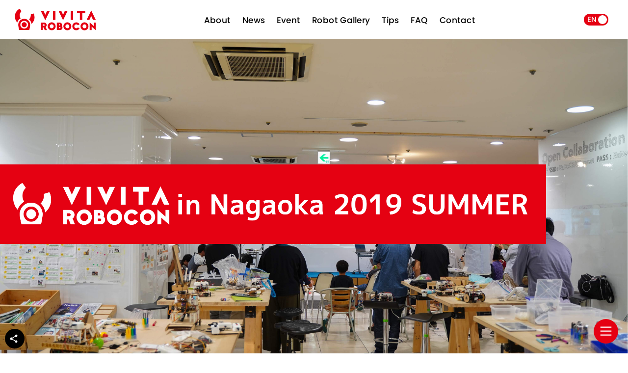

--- FILE ---
content_type: text/html; charset=UTF-8
request_url: https://robocon.vivita.club/event/nagaoka2019/
body_size: 10949
content:
<!DOCTYPE html>
<html lang="ja">

<head>
   <meta charset="utf-8">
  <meta name="viewport" content="width=device-width, initial-scale=1.0, maximum-scale=1.0, user-scalable=no">

 
<!-- Web fonts -->
<link rel="preconnect" href="https://fonts.gstatic.com">
<!-- Poppins -->
<link href="https://fonts.googleapis.com/css2?family=Poppins:wght@500;700&display=swap" rel="stylesheet">
<link href="https://fonts.googleapis.com/css2?family=M+PLUS+1p:wght@400;500;700&display=swap" rel="stylesheet">
<!-- Material Icons -->
<link href="https://fonts.googleapis.com/icon?family=Material+Icons" rel="stylesheet">

<!-- Adobe Font -->
<script>
/*	
  (function(d) {
    var config = {
      kitId: 'yro4icr',
      scriptTimeout: 3000,
      async: true
    },
    h=d.documentElement,t=setTimeout(function(){h.className=h.className.replace(/\bwf-loading\b/g,"")+" wf-inactive";},config.scriptTimeout),tk=d.createElement("script"),f=false,s=d.getElementsByTagName("script")[0],a;h.className+=" wf-loading";tk.src='https://use.typekit.net/'+config.kitId+'.js';tk.async=true;tk.onload=tk.onreadystatechange=function(){a=this.readyState;if(f||a&&a!="complete"&&a!="loaded")return;f=true;clearTimeout(t);try{Typekit.load(config)}catch(e){}};s.parentNode.insertBefore(tk,s)
  })(document);
	*/
</script>

<!-- CSS fontawesome-free  -->
<link rel="stylesheet" href="https://robocon.vivita.club/wp-content/themes/theme_VIVITA_ROBOCON/fontawesome-free-5.15.2/all.min.css" rel="stylesheet">

<!-- CSS -->
<link href="https://robocon.vivita.club/wp-content/themes/theme_VIVITA_ROBOCON/css/reset.css" rel="stylesheet">
<link href="https://robocon.vivita.club/wp-content/themes/theme_VIVITA_ROBOCON/style.css?20231222_12" rel="stylesheet">

<!-- Favicon-->
<link rel="icon" type="image/png" href="https://robocon.vivita.club/wp-content/themes/theme_VIVITA_ROBOCON/favicon/favicon.svg" >
<link rel="icon alternate" type="image/png" href="https://robocon.vivita.club/wp-content/themes/theme_VIVITA_ROBOCON/favicon/favicon.png" >
<link rel="apple-touch-icon" sizes="180x180" href="https://robocon.vivita.club/wp-content/themes/theme_VIVITA_ROBOCON/favicon/apple-touch-icon.png">
<link rel="manifest" href="https://robocon.vivita.club/wp-content/themes/theme_VIVITA_ROBOCON/favicon/manifest.json">
<link rel="mask-icon" href="https://robocon.vivita.club/wp-content/themes/theme_VIVITA_ROBOCON/favicon/safari-pinned-tab.svg" color="#e50012">
<meta name="msapplication-TileColor" content="#e50012">
<meta name="theme-color" content="#ffffff">

<script type="text/javascript" src="http://localhost:10038/wp-includes/js/wp-embed.min.js?ver=4.8.2"></script>

<title>VIVITA ROBOCON in NAGAOKA 2019 Summer &#8211; VIVITA ROBOCON</title>
<meta name='robots' content='max-image-preview:large' />
<link rel="alternate" title="oEmbed (JSON)" type="application/json+oembed" href="https://robocon.vivita.club/wp-json/oembed/1.0/embed?url=https%3A%2F%2Frobocon.vivita.club%2Fevent%2Fnagaoka2019%2F" />
<link rel="alternate" title="oEmbed (XML)" type="text/xml+oembed" href="https://robocon.vivita.club/wp-json/oembed/1.0/embed?url=https%3A%2F%2Frobocon.vivita.club%2Fevent%2Fnagaoka2019%2F&#038;format=xml" />
<style id='wp-img-auto-sizes-contain-inline-css' type='text/css'>
img:is([sizes=auto i],[sizes^="auto," i]){contain-intrinsic-size:3000px 1500px}
/*# sourceURL=wp-img-auto-sizes-contain-inline-css */
</style>
<style id='wp-emoji-styles-inline-css' type='text/css'>

	img.wp-smiley, img.emoji {
		display: inline !important;
		border: none !important;
		box-shadow: none !important;
		height: 1em !important;
		width: 1em !important;
		margin: 0 0.07em !important;
		vertical-align: -0.1em !important;
		background: none !important;
		padding: 0 !important;
	}
/*# sourceURL=wp-emoji-styles-inline-css */
</style>
<style id='wp-block-library-inline-css' type='text/css'>
:root{--wp-block-synced-color:#7a00df;--wp-block-synced-color--rgb:122,0,223;--wp-bound-block-color:var(--wp-block-synced-color);--wp-editor-canvas-background:#ddd;--wp-admin-theme-color:#007cba;--wp-admin-theme-color--rgb:0,124,186;--wp-admin-theme-color-darker-10:#006ba1;--wp-admin-theme-color-darker-10--rgb:0,107,160.5;--wp-admin-theme-color-darker-20:#005a87;--wp-admin-theme-color-darker-20--rgb:0,90,135;--wp-admin-border-width-focus:2px}@media (min-resolution:192dpi){:root{--wp-admin-border-width-focus:1.5px}}.wp-element-button{cursor:pointer}:root .has-very-light-gray-background-color{background-color:#eee}:root .has-very-dark-gray-background-color{background-color:#313131}:root .has-very-light-gray-color{color:#eee}:root .has-very-dark-gray-color{color:#313131}:root .has-vivid-green-cyan-to-vivid-cyan-blue-gradient-background{background:linear-gradient(135deg,#00d084,#0693e3)}:root .has-purple-crush-gradient-background{background:linear-gradient(135deg,#34e2e4,#4721fb 50%,#ab1dfe)}:root .has-hazy-dawn-gradient-background{background:linear-gradient(135deg,#faaca8,#dad0ec)}:root .has-subdued-olive-gradient-background{background:linear-gradient(135deg,#fafae1,#67a671)}:root .has-atomic-cream-gradient-background{background:linear-gradient(135deg,#fdd79a,#004a59)}:root .has-nightshade-gradient-background{background:linear-gradient(135deg,#330968,#31cdcf)}:root .has-midnight-gradient-background{background:linear-gradient(135deg,#020381,#2874fc)}:root{--wp--preset--font-size--normal:16px;--wp--preset--font-size--huge:42px}.has-regular-font-size{font-size:1em}.has-larger-font-size{font-size:2.625em}.has-normal-font-size{font-size:var(--wp--preset--font-size--normal)}.has-huge-font-size{font-size:var(--wp--preset--font-size--huge)}.has-text-align-center{text-align:center}.has-text-align-left{text-align:left}.has-text-align-right{text-align:right}.has-fit-text{white-space:nowrap!important}#end-resizable-editor-section{display:none}.aligncenter{clear:both}.items-justified-left{justify-content:flex-start}.items-justified-center{justify-content:center}.items-justified-right{justify-content:flex-end}.items-justified-space-between{justify-content:space-between}.screen-reader-text{border:0;clip-path:inset(50%);height:1px;margin:-1px;overflow:hidden;padding:0;position:absolute;width:1px;word-wrap:normal!important}.screen-reader-text:focus{background-color:#ddd;clip-path:none;color:#444;display:block;font-size:1em;height:auto;left:5px;line-height:normal;padding:15px 23px 14px;text-decoration:none;top:5px;width:auto;z-index:100000}html :where(.has-border-color){border-style:solid}html :where([style*=border-top-color]){border-top-style:solid}html :where([style*=border-right-color]){border-right-style:solid}html :where([style*=border-bottom-color]){border-bottom-style:solid}html :where([style*=border-left-color]){border-left-style:solid}html :where([style*=border-width]){border-style:solid}html :where([style*=border-top-width]){border-top-style:solid}html :where([style*=border-right-width]){border-right-style:solid}html :where([style*=border-bottom-width]){border-bottom-style:solid}html :where([style*=border-left-width]){border-left-style:solid}html :where(img[class*=wp-image-]){height:auto;max-width:100%}:where(figure){margin:0 0 1em}html :where(.is-position-sticky){--wp-admin--admin-bar--position-offset:var(--wp-admin--admin-bar--height,0px)}@media screen and (max-width:600px){html :where(.is-position-sticky){--wp-admin--admin-bar--position-offset:0px}}

/*# sourceURL=wp-block-library-inline-css */
</style><style id='global-styles-inline-css' type='text/css'>
:root{--wp--preset--aspect-ratio--square: 1;--wp--preset--aspect-ratio--4-3: 4/3;--wp--preset--aspect-ratio--3-4: 3/4;--wp--preset--aspect-ratio--3-2: 3/2;--wp--preset--aspect-ratio--2-3: 2/3;--wp--preset--aspect-ratio--16-9: 16/9;--wp--preset--aspect-ratio--9-16: 9/16;--wp--preset--color--black: #000000;--wp--preset--color--cyan-bluish-gray: #abb8c3;--wp--preset--color--white: #ffffff;--wp--preset--color--pale-pink: #f78da7;--wp--preset--color--vivid-red: #cf2e2e;--wp--preset--color--luminous-vivid-orange: #ff6900;--wp--preset--color--luminous-vivid-amber: #fcb900;--wp--preset--color--light-green-cyan: #7bdcb5;--wp--preset--color--vivid-green-cyan: #00d084;--wp--preset--color--pale-cyan-blue: #8ed1fc;--wp--preset--color--vivid-cyan-blue: #0693e3;--wp--preset--color--vivid-purple: #9b51e0;--wp--preset--gradient--vivid-cyan-blue-to-vivid-purple: linear-gradient(135deg,rgb(6,147,227) 0%,rgb(155,81,224) 100%);--wp--preset--gradient--light-green-cyan-to-vivid-green-cyan: linear-gradient(135deg,rgb(122,220,180) 0%,rgb(0,208,130) 100%);--wp--preset--gradient--luminous-vivid-amber-to-luminous-vivid-orange: linear-gradient(135deg,rgb(252,185,0) 0%,rgb(255,105,0) 100%);--wp--preset--gradient--luminous-vivid-orange-to-vivid-red: linear-gradient(135deg,rgb(255,105,0) 0%,rgb(207,46,46) 100%);--wp--preset--gradient--very-light-gray-to-cyan-bluish-gray: linear-gradient(135deg,rgb(238,238,238) 0%,rgb(169,184,195) 100%);--wp--preset--gradient--cool-to-warm-spectrum: linear-gradient(135deg,rgb(74,234,220) 0%,rgb(151,120,209) 20%,rgb(207,42,186) 40%,rgb(238,44,130) 60%,rgb(251,105,98) 80%,rgb(254,248,76) 100%);--wp--preset--gradient--blush-light-purple: linear-gradient(135deg,rgb(255,206,236) 0%,rgb(152,150,240) 100%);--wp--preset--gradient--blush-bordeaux: linear-gradient(135deg,rgb(254,205,165) 0%,rgb(254,45,45) 50%,rgb(107,0,62) 100%);--wp--preset--gradient--luminous-dusk: linear-gradient(135deg,rgb(255,203,112) 0%,rgb(199,81,192) 50%,rgb(65,88,208) 100%);--wp--preset--gradient--pale-ocean: linear-gradient(135deg,rgb(255,245,203) 0%,rgb(182,227,212) 50%,rgb(51,167,181) 100%);--wp--preset--gradient--electric-grass: linear-gradient(135deg,rgb(202,248,128) 0%,rgb(113,206,126) 100%);--wp--preset--gradient--midnight: linear-gradient(135deg,rgb(2,3,129) 0%,rgb(40,116,252) 100%);--wp--preset--font-size--small: 13px;--wp--preset--font-size--medium: 20px;--wp--preset--font-size--large: 36px;--wp--preset--font-size--x-large: 42px;--wp--preset--spacing--20: 0.44rem;--wp--preset--spacing--30: 0.67rem;--wp--preset--spacing--40: 1rem;--wp--preset--spacing--50: 1.5rem;--wp--preset--spacing--60: 2.25rem;--wp--preset--spacing--70: 3.38rem;--wp--preset--spacing--80: 5.06rem;--wp--preset--shadow--natural: 6px 6px 9px rgba(0, 0, 0, 0.2);--wp--preset--shadow--deep: 12px 12px 50px rgba(0, 0, 0, 0.4);--wp--preset--shadow--sharp: 6px 6px 0px rgba(0, 0, 0, 0.2);--wp--preset--shadow--outlined: 6px 6px 0px -3px rgb(255, 255, 255), 6px 6px rgb(0, 0, 0);--wp--preset--shadow--crisp: 6px 6px 0px rgb(0, 0, 0);}:where(.is-layout-flex){gap: 0.5em;}:where(.is-layout-grid){gap: 0.5em;}body .is-layout-flex{display: flex;}.is-layout-flex{flex-wrap: wrap;align-items: center;}.is-layout-flex > :is(*, div){margin: 0;}body .is-layout-grid{display: grid;}.is-layout-grid > :is(*, div){margin: 0;}:where(.wp-block-columns.is-layout-flex){gap: 2em;}:where(.wp-block-columns.is-layout-grid){gap: 2em;}:where(.wp-block-post-template.is-layout-flex){gap: 1.25em;}:where(.wp-block-post-template.is-layout-grid){gap: 1.25em;}.has-black-color{color: var(--wp--preset--color--black) !important;}.has-cyan-bluish-gray-color{color: var(--wp--preset--color--cyan-bluish-gray) !important;}.has-white-color{color: var(--wp--preset--color--white) !important;}.has-pale-pink-color{color: var(--wp--preset--color--pale-pink) !important;}.has-vivid-red-color{color: var(--wp--preset--color--vivid-red) !important;}.has-luminous-vivid-orange-color{color: var(--wp--preset--color--luminous-vivid-orange) !important;}.has-luminous-vivid-amber-color{color: var(--wp--preset--color--luminous-vivid-amber) !important;}.has-light-green-cyan-color{color: var(--wp--preset--color--light-green-cyan) !important;}.has-vivid-green-cyan-color{color: var(--wp--preset--color--vivid-green-cyan) !important;}.has-pale-cyan-blue-color{color: var(--wp--preset--color--pale-cyan-blue) !important;}.has-vivid-cyan-blue-color{color: var(--wp--preset--color--vivid-cyan-blue) !important;}.has-vivid-purple-color{color: var(--wp--preset--color--vivid-purple) !important;}.has-black-background-color{background-color: var(--wp--preset--color--black) !important;}.has-cyan-bluish-gray-background-color{background-color: var(--wp--preset--color--cyan-bluish-gray) !important;}.has-white-background-color{background-color: var(--wp--preset--color--white) !important;}.has-pale-pink-background-color{background-color: var(--wp--preset--color--pale-pink) !important;}.has-vivid-red-background-color{background-color: var(--wp--preset--color--vivid-red) !important;}.has-luminous-vivid-orange-background-color{background-color: var(--wp--preset--color--luminous-vivid-orange) !important;}.has-luminous-vivid-amber-background-color{background-color: var(--wp--preset--color--luminous-vivid-amber) !important;}.has-light-green-cyan-background-color{background-color: var(--wp--preset--color--light-green-cyan) !important;}.has-vivid-green-cyan-background-color{background-color: var(--wp--preset--color--vivid-green-cyan) !important;}.has-pale-cyan-blue-background-color{background-color: var(--wp--preset--color--pale-cyan-blue) !important;}.has-vivid-cyan-blue-background-color{background-color: var(--wp--preset--color--vivid-cyan-blue) !important;}.has-vivid-purple-background-color{background-color: var(--wp--preset--color--vivid-purple) !important;}.has-black-border-color{border-color: var(--wp--preset--color--black) !important;}.has-cyan-bluish-gray-border-color{border-color: var(--wp--preset--color--cyan-bluish-gray) !important;}.has-white-border-color{border-color: var(--wp--preset--color--white) !important;}.has-pale-pink-border-color{border-color: var(--wp--preset--color--pale-pink) !important;}.has-vivid-red-border-color{border-color: var(--wp--preset--color--vivid-red) !important;}.has-luminous-vivid-orange-border-color{border-color: var(--wp--preset--color--luminous-vivid-orange) !important;}.has-luminous-vivid-amber-border-color{border-color: var(--wp--preset--color--luminous-vivid-amber) !important;}.has-light-green-cyan-border-color{border-color: var(--wp--preset--color--light-green-cyan) !important;}.has-vivid-green-cyan-border-color{border-color: var(--wp--preset--color--vivid-green-cyan) !important;}.has-pale-cyan-blue-border-color{border-color: var(--wp--preset--color--pale-cyan-blue) !important;}.has-vivid-cyan-blue-border-color{border-color: var(--wp--preset--color--vivid-cyan-blue) !important;}.has-vivid-purple-border-color{border-color: var(--wp--preset--color--vivid-purple) !important;}.has-vivid-cyan-blue-to-vivid-purple-gradient-background{background: var(--wp--preset--gradient--vivid-cyan-blue-to-vivid-purple) !important;}.has-light-green-cyan-to-vivid-green-cyan-gradient-background{background: var(--wp--preset--gradient--light-green-cyan-to-vivid-green-cyan) !important;}.has-luminous-vivid-amber-to-luminous-vivid-orange-gradient-background{background: var(--wp--preset--gradient--luminous-vivid-amber-to-luminous-vivid-orange) !important;}.has-luminous-vivid-orange-to-vivid-red-gradient-background{background: var(--wp--preset--gradient--luminous-vivid-orange-to-vivid-red) !important;}.has-very-light-gray-to-cyan-bluish-gray-gradient-background{background: var(--wp--preset--gradient--very-light-gray-to-cyan-bluish-gray) !important;}.has-cool-to-warm-spectrum-gradient-background{background: var(--wp--preset--gradient--cool-to-warm-spectrum) !important;}.has-blush-light-purple-gradient-background{background: var(--wp--preset--gradient--blush-light-purple) !important;}.has-blush-bordeaux-gradient-background{background: var(--wp--preset--gradient--blush-bordeaux) !important;}.has-luminous-dusk-gradient-background{background: var(--wp--preset--gradient--luminous-dusk) !important;}.has-pale-ocean-gradient-background{background: var(--wp--preset--gradient--pale-ocean) !important;}.has-electric-grass-gradient-background{background: var(--wp--preset--gradient--electric-grass) !important;}.has-midnight-gradient-background{background: var(--wp--preset--gradient--midnight) !important;}.has-small-font-size{font-size: var(--wp--preset--font-size--small) !important;}.has-medium-font-size{font-size: var(--wp--preset--font-size--medium) !important;}.has-large-font-size{font-size: var(--wp--preset--font-size--large) !important;}.has-x-large-font-size{font-size: var(--wp--preset--font-size--x-large) !important;}
/*# sourceURL=global-styles-inline-css */
</style>

<style id='classic-theme-styles-inline-css' type='text/css'>
/*! This file is auto-generated */
.wp-block-button__link{color:#fff;background-color:#32373c;border-radius:9999px;box-shadow:none;text-decoration:none;padding:calc(.667em + 2px) calc(1.333em + 2px);font-size:1.125em}.wp-block-file__button{background:#32373c;color:#fff;text-decoration:none}
/*# sourceURL=/wp-includes/css/classic-themes.min.css */
</style>
<link rel='stylesheet' id='frontend-css' href='https://robocon.vivita.club/wp-content/plugins/markdown-editor/assets/styles/frontend.min.css?ver=0.1.6' type='text/css' media='all' />
<link rel='stylesheet' id='hcb-style-css' href='https://robocon.vivita.club/wp-content/plugins/highlighting-code-block/build/css/hcb--light.css?ver=2.0.1' type='text/css' media='all' />
<style id='hcb-style-inline-css' type='text/css'>
:root{--hcb--fz--base: 14px}:root{--hcb--fz--mobile: 13px}:root{--hcb--ff:Menlo, Consolas, "Hiragino Kaku Gothic ProN", "Hiragino Sans", Meiryo, sans-serif;}
/*# sourceURL=hcb-style-inline-css */
</style>
<link rel="https://api.w.org/" href="https://robocon.vivita.club/wp-json/" /><link rel="EditURI" type="application/rsd+xml" title="RSD" href="https://robocon.vivita.club/xmlrpc.php?rsd" />
<meta name="generator" content="WordPress 6.9" />
<link rel="canonical" href="https://robocon.vivita.club/event/nagaoka2019/" />
<link rel='shortlink' href='https://robocon.vivita.club/?p=753' />

<!-- Google tag (gtag.js) -->
<script async src="https://www.googletagmanager.com/gtag/js?id=G-93PJFJZ8PW"></script>
<script>
  window.dataLayer = window.dataLayer || [];
  function gtag(){dataLayer.push(arguments);}
  gtag('js', new Date());

  gtag('config', 'G-93PJFJZ8PW');
</script></head>

<body>
	<header> 
  <nav class="nav_global">  
		
		
		<div class="left">
			<a href="https://robocon.vivita.club" ><img src="https://robocon.vivita.club/wp-content/themes/theme_VIVITA_ROBOCON/img/logo_VIVITAROBOCON_H.svg" alt="VIVITA ROBOCON"></a>
		</div>
		
		<div class="center">
			<a href="https://robocon.vivita.club#about">
				<span class="lang ja" lang="ja">VIVITAロボコンとは</span>
				<span class="lang en" lang="en">About</span>
			</a>
			<a href="https://robocon.vivita.club#news">
				<span class="lang ja" lang="ja">お知らせ</span>
				<span class="lang en" lang="en">News</span>
			</a>
			<a href="https://robocon.vivita.club#event" >
				<span class="lang ja" lang="ja">開催情報</span>
				<span class="lang en" lang="en">Event</span>
			</a>
			<a href="https://robocon.vivita.club#robot" >
				<span class="lang ja" lang="ja">ロボットギャラリー</span>
				<span class="lang en" lang="en">Robot Gallery</span>
			</a>
			<a href="https://robocon.vivita.club#tips" >
				<span class="lang ja" lang="ja">Tips</span>
				<span class="lang en" lang="en">Tips</span>
			</a>
			<a href="https://robocon.vivita.club#faq" >
				<span class="lang ja" lang="ja">よくある質問</span>
				<span class="lang en" lang="en">FAQ</span>
			</a>
<!--			<a href="" >-->
				<!--<span class="lang ja" lang="ja"></span>-->
				<!--<span class="lang en" lang="en"></span>-->
			<!--</a>-->
			<a href="https://robocon.vivita.club/contact" >
				<span class="lang ja" lang="ja">お問い合わせ</span>
				<span class="lang en" lang="en">Contact</span>
			</a>
		</div>

		<div class="right">
			<span class="switch_show_hide">Show</span>
			<div class="switch_language_gp">
				<label for="switch_language" class="switch_language_label">
					<input id="switch_language" class="switch_language" type='checkbox' />
					<div class="handle"></div>
				</label>
			</div>
		</div>
  </nav>
</header>

   
			 
	
	<section class="keyvisual">
			<img src="https://robocon.vivita.club/wp-content/uploads/2019/09/event_keyvisual-5.jpg" >	
	</section>


	<div class="gp_index_sp">
		<div class="gp_index_bar">
			<img class="menu_index" src="https://robocon.vivita.club/wp-content/themes/theme_VIVITA_ROBOCON/img/icon_menu_red.svg" alt="">
			<p class="text_index">Index</p>
		</div>
	</div>
	<div class="dimmer_sp"></div>

	<div class="gp_drawer_sp">
			<p class="text_index">Index</p>
			<a href="#youtube">
					<span class="lang" lang="ja">Youtubeライブ配信</span>
					<span class="lang" lang="en">Youtube Live</span>
			</a>
			<a href="#summary">
					<span class="lang" lang="ja">開催概要</span>
					<span class="lang" lang="en">Summary</span>
			</a>
			<a href="#schedule">
					<span class="lang" lang="ja">スケジュール</span>
					<span class="lang" lang="en">Schedule</span>
			</a>
			<a href="#stage">
					<span class="lang" lang="ja">ステージ</span>
					<span class="lang" lang="en">Stage</span>
			</a>
			<a href="#rule">
					<span class="lang" lang="ja">ルール</span>
					<span class="lang" lang="en">Rule</span>
			</a>
			<a href="#participant">
					<span class="lang" lang="ja">出場者紹介</span>
					<span class="lang" lang="en">Participant</span>
			</a>
			<a href="#gallery-column">
					<span class="lang" lang="ja">ギャラリー・コラム</span>
					<span class="lang" lang="en">Gallery・Column</span>
			</a>
	</div>
	
	
	
	<div class="gp_main">
		<nav class="gp_index_pc">
			<div class="stickyitem">
				<p class="text_index">Index</p>
				<a href="#youtube">
								<span class="lang" lang="ja">Youtubeライブ配信</span>
								<span class="lang" lang="en">Youtube Live</span>
						</a>
						<a href="#summary">
								<span class="lang" lang="ja">開催概要</span>
								<span class="lang" lang="en">Summary</span>
						</a>
						<a href="#schedule">
								<span class="lang" lang="ja">スケジュール</span>
								<span class="lang" lang="en">Schedule</span>
						</a>
						<a href="#stage">
								<span class="lang" lang="ja">ステージ</span>
								<span class="lang" lang="en">Stage</span>
						</a>
						<a href="#rule">
								<span class="lang" lang="ja">ルール</span>
								<span class="lang" lang="en">Rule</span>
						</a>
						<a href="#participant">
								<span class="lang" lang="ja">出場者紹介</span>
								<span class="lang" lang="en">Participant</span>
						</a>
						<a href="#gallery-column">
								<span class="lang" lang="ja">ギャラリー・コラム</span>
								<span class="lang" lang="en">Gallery・Column</span>
						</a>
			</div>
		</nav>

		<div class="gp_article">
			<div class="title_gp">
				<p class="label_category">
					Event				</p>

				<h1 class="title">
					<span class="lang" lang="ja">VIVITA ROBOCON in NAGAOKA 2019 SUMMER</span>
					<span class="lang" lang="en">VIVITA ROBOCON in NAGAOKA 2019 SUMMER</span>
				</h1>
				
				<div class="date">
					<span class="lang" lang="ja">2019.09.21開催</span>
					<span class="lang" lang="en">Date 2019.09.21</span>		
				</div>

				<div class="summary old_format">
					<span class="lang" lang="ja"></span>
					<span class="lang" lang="en">Dummy Text. Dummy Text. Dummy Text. Dummy Text. Dummy Text. Dummy Text.</span>		
				</div>
				
			</div>


			<div class="article_gp">
				<section class="article" data-format="">
					<div id="youtube" class="new_format">
						<h3>
								<span class="lang" lang="ja">Youtubeライブ配信</span>
								<span class="lang" lang="en">Youtube Live</span>		
						</h3>
							<p>
								<div class="lang" lang="ja"></div>
								<div class="lang" lang="en"></div>							
							</p>
					</div>	
					<div id="summary" class="new_format">
						<h3>
								<span class="lang" lang="ja">開催概要</span>
								<span class="lang" lang="en">Summary</span>		
						</h3>
						<div>
							<div class="lang" lang="ja"></div>
							<div class="lang" lang="en">Dummy Text. Dummy Text. Dummy Text. Dummy Text. Dummy Text. Dummy Text.</div>
						</div>
					</div>

					<div id="schedule" class="new_format">
						<h3>
								<span class="lang" lang="ja">スケジュール</span>
								<span class="lang" lang="en">Schedule</span>		
						</h3>
						<div>
							<div class="lang" lang="ja"></div>
							<div class="lang" lang="en"></div>
						</div>
					</div>

					<div id="stage" class="new_format">
						<h3>
								<span class="lang" lang="ja">ステージ</span>
								<span class="lang" lang="en">Stage</span>		
						</h3>
						<div>
							<div class="lang" lang="ja"></div>
							<div class="lang" lang="en"></div>
						</div>
					</div>

					<div id="rule" class="new_format">
						<h3>
								<span class="lang" lang="ja">ルール</span>
								<span class="lang" lang="en">Rule</span>		
						</h3>
						<div>
							<div class="lang" lang="ja"></div>
							<div class="lang" lang="en"></div>
						</div>
					</div>

					<div id="participant" class="new_format"  data-participant="">
						<h3>
								<span class="lang" lang="ja">出場者紹介</span>
								<span class="lang" lang="en">Participant</span>		
						</h3>

															<div class="gp_participant">
									<img class="gp_left" src="" >
									<div class="gp_right">
										<p class="label_robotoname">
											<span class="lang" lang="ja">ロボット名</span>
											<span class="lang" lang="en">Robot Name</span>		
										</p>
										<p class="text_robotoname">
											<span class="lang" lang="ja"></span>
											<span class="lang" lang="en"></span>		
										</p>
										<p class="label_developer">
											<span class="lang" lang="ja">開発者</span>
											<span class="lang" lang="en">Developer</span>		
										</p>
										<p class="text_developer">
											<span class="lang" lang="ja"></span>
											<span class="lang" lang="en"></span>		
										</p>
										<p class="label_comment">
											<span class="lang" lang="ja">コメント</span>
											<span class="lang" lang="en">Comment</span>		
										</p>
										<p class="text_comment">
											<span class="lang" lang="ja"></span>
											<span class="lang" lang="en"></span>		
										</p>
									</div>
								</div>
													
						
						
					</div>

					<div id="gallery-column" class="new_format">
						<h3>
								<span class="lang" lang="ja">ギャラリー・コラム</span>
								<span class="lang" lang="en">Gallery・Column</span>		
						</h3>

						<div class="lang" lang="ja"></div>
						<div class="lang" lang="en"></div>
					</div>

					<div class="old_format">
							<div class="lang" lang="ja"><p><img loading="lazy" decoding="async" src="https://robocon.vivita.club/wp-content/uploads/2019/09/robocon_slide_nagaoka_2019-1.025-1024x576.png" alt="" width="1024" height="576" class="alignnone size-large wp-image-943" srcset="https://robocon.vivita.club/wp-content/uploads/2019/09/robocon_slide_nagaoka_2019-1.025-1024x576.png 1024w, https://robocon.vivita.club/wp-content/uploads/2019/09/robocon_slide_nagaoka_2019-1.025-300x169.png 300w, https://robocon.vivita.club/wp-content/uploads/2019/09/robocon_slide_nagaoka_2019-1.025-768x432.png 768w, https://robocon.vivita.club/wp-content/uploads/2019/09/robocon_slide_nagaoka_2019-1.025-1536x864.png 1536w, https://robocon.vivita.club/wp-content/uploads/2019/09/robocon_slide_nagaoka_2019-1.025.png 1920w" sizes="auto, (max-width: 1024px) 100vw, 1024px" /> <img loading="lazy" decoding="async" src="https://robocon.vivita.club/wp-content/uploads/2019/09/robocon_slide_nagaoka_2019-1.026-1024x576.png" alt="" width="1024" height="576" class="alignnone size-large wp-image-944" srcset="https://robocon.vivita.club/wp-content/uploads/2019/09/robocon_slide_nagaoka_2019-1.026-1024x576.png 1024w, https://robocon.vivita.club/wp-content/uploads/2019/09/robocon_slide_nagaoka_2019-1.026-300x169.png 300w, https://robocon.vivita.club/wp-content/uploads/2019/09/robocon_slide_nagaoka_2019-1.026-768x432.png 768w, https://robocon.vivita.club/wp-content/uploads/2019/09/robocon_slide_nagaoka_2019-1.026-1536x864.png 1536w, https://robocon.vivita.club/wp-content/uploads/2019/09/robocon_slide_nagaoka_2019-1.026.png 1920w" sizes="auto, (max-width: 1024px) 100vw, 1024px" /> <img loading="lazy" decoding="async" src="https://robocon.vivita.club/wp-content/uploads/2019/09/robocon_slide_nagaoka_2019-1.027-1024x576.png" alt="" width="1024" height="576" class="alignnone size-large wp-image-945" srcset="https://robocon.vivita.club/wp-content/uploads/2019/09/robocon_slide_nagaoka_2019-1.027-1024x576.png 1024w, https://robocon.vivita.club/wp-content/uploads/2019/09/robocon_slide_nagaoka_2019-1.027-300x169.png 300w, https://robocon.vivita.club/wp-content/uploads/2019/09/robocon_slide_nagaoka_2019-1.027-768x432.png 768w, https://robocon.vivita.club/wp-content/uploads/2019/09/robocon_slide_nagaoka_2019-1.027-1536x864.png 1536w, https://robocon.vivita.club/wp-content/uploads/2019/09/robocon_slide_nagaoka_2019-1.027.png 1920w" sizes="auto, (max-width: 1024px) 100vw, 1024px" /> <img loading="lazy" decoding="async" src="https://robocon.vivita.club/wp-content/uploads/2019/09/robocon_slide_nagaoka_2019-1.028-1024x576.png" alt="" width="1024" height="576" class="alignnone size-large wp-image-946" srcset="https://robocon.vivita.club/wp-content/uploads/2019/09/robocon_slide_nagaoka_2019-1.028-1024x576.png 1024w, https://robocon.vivita.club/wp-content/uploads/2019/09/robocon_slide_nagaoka_2019-1.028-300x169.png 300w, https://robocon.vivita.club/wp-content/uploads/2019/09/robocon_slide_nagaoka_2019-1.028-768x432.png 768w, https://robocon.vivita.club/wp-content/uploads/2019/09/robocon_slide_nagaoka_2019-1.028-1536x864.png 1536w, https://robocon.vivita.club/wp-content/uploads/2019/09/robocon_slide_nagaoka_2019-1.028.png 1920w" sizes="auto, (max-width: 1024px) 100vw, 1024px" /> <img loading="lazy" decoding="async" src="https://robocon.vivita.club/wp-content/uploads/2019/09/robocon_slide_nagaoka_2019-1.029-1024x576.png" alt="" width="1024" height="576" class="alignnone size-large wp-image-947" srcset="https://robocon.vivita.club/wp-content/uploads/2019/09/robocon_slide_nagaoka_2019-1.029-1024x576.png 1024w, https://robocon.vivita.club/wp-content/uploads/2019/09/robocon_slide_nagaoka_2019-1.029-300x169.png 300w, https://robocon.vivita.club/wp-content/uploads/2019/09/robocon_slide_nagaoka_2019-1.029-768x432.png 768w, https://robocon.vivita.club/wp-content/uploads/2019/09/robocon_slide_nagaoka_2019-1.029-1536x864.png 1536w, https://robocon.vivita.club/wp-content/uploads/2019/09/robocon_slide_nagaoka_2019-1.029.png 1920w" sizes="auto, (max-width: 1024px) 100vw, 1024px" /> <img loading="lazy" decoding="async" src="https://robocon.vivita.club/wp-content/uploads/2019/09/robocon_slide_nagaoka_2019-1.030-1024x576.png" alt="" width="1024" height="576" class="alignnone size-large wp-image-948" srcset="https://robocon.vivita.club/wp-content/uploads/2019/09/robocon_slide_nagaoka_2019-1.030-1024x576.png 1024w, https://robocon.vivita.club/wp-content/uploads/2019/09/robocon_slide_nagaoka_2019-1.030-300x169.png 300w, https://robocon.vivita.club/wp-content/uploads/2019/09/robocon_slide_nagaoka_2019-1.030-768x432.png 768w, https://robocon.vivita.club/wp-content/uploads/2019/09/robocon_slide_nagaoka_2019-1.030-1536x864.png 1536w, https://robocon.vivita.club/wp-content/uploads/2019/09/robocon_slide_nagaoka_2019-1.030.png 1920w" sizes="auto, (max-width: 1024px) 100vw, 1024px" /> <img loading="lazy" decoding="async" src="https://robocon.vivita.club/wp-content/uploads/2019/09/robocon_slide_nagaoka_2019-1.031-1024x576.png" alt="" width="1024" height="576" class="alignnone size-large wp-image-949" srcset="https://robocon.vivita.club/wp-content/uploads/2019/09/robocon_slide_nagaoka_2019-1.031-1024x576.png 1024w, https://robocon.vivita.club/wp-content/uploads/2019/09/robocon_slide_nagaoka_2019-1.031-300x169.png 300w, https://robocon.vivita.club/wp-content/uploads/2019/09/robocon_slide_nagaoka_2019-1.031-768x432.png 768w, https://robocon.vivita.club/wp-content/uploads/2019/09/robocon_slide_nagaoka_2019-1.031-1536x864.png 1536w, https://robocon.vivita.club/wp-content/uploads/2019/09/robocon_slide_nagaoka_2019-1.031.png 1920w" sizes="auto, (max-width: 1024px) 100vw, 1024px" /> <img loading="lazy" decoding="async" src="https://robocon.vivita.club/wp-content/uploads/2019/09/robocon_slide_nagaoka_2019-1.032-1024x576.png" alt="" width="1024" height="576" class="alignnone size-large wp-image-950" srcset="https://robocon.vivita.club/wp-content/uploads/2019/09/robocon_slide_nagaoka_2019-1.032-1024x576.png 1024w, https://robocon.vivita.club/wp-content/uploads/2019/09/robocon_slide_nagaoka_2019-1.032-300x169.png 300w, https://robocon.vivita.club/wp-content/uploads/2019/09/robocon_slide_nagaoka_2019-1.032-768x432.png 768w, https://robocon.vivita.club/wp-content/uploads/2019/09/robocon_slide_nagaoka_2019-1.032-1536x864.png 1536w, https://robocon.vivita.club/wp-content/uploads/2019/09/robocon_slide_nagaoka_2019-1.032.png 1920w" sizes="auto, (max-width: 1024px) 100vw, 1024px" /> <img loading="lazy" decoding="async" src="https://robocon.vivita.club/wp-content/uploads/2019/09/robocon_slide_nagaoka_2019-1.033-1024x576.png" alt="" width="1024" height="576" class="alignnone size-large wp-image-951" srcset="https://robocon.vivita.club/wp-content/uploads/2019/09/robocon_slide_nagaoka_2019-1.033-1024x576.png 1024w, https://robocon.vivita.club/wp-content/uploads/2019/09/robocon_slide_nagaoka_2019-1.033-300x169.png 300w, https://robocon.vivita.club/wp-content/uploads/2019/09/robocon_slide_nagaoka_2019-1.033-768x432.png 768w, https://robocon.vivita.club/wp-content/uploads/2019/09/robocon_slide_nagaoka_2019-1.033-1536x864.png 1536w, https://robocon.vivita.club/wp-content/uploads/2019/09/robocon_slide_nagaoka_2019-1.033.png 1920w" sizes="auto, (max-width: 1024px) 100vw, 1024px" /> <img loading="lazy" decoding="async" src="https://robocon.vivita.club/wp-content/uploads/2019/09/robocon_slide_nagaoka_2019-1.034-1024x576.png" alt="" width="1024" height="576" class="alignnone size-large wp-image-952" srcset="https://robocon.vivita.club/wp-content/uploads/2019/09/robocon_slide_nagaoka_2019-1.034-1024x576.png 1024w, https://robocon.vivita.club/wp-content/uploads/2019/09/robocon_slide_nagaoka_2019-1.034-300x169.png 300w, https://robocon.vivita.club/wp-content/uploads/2019/09/robocon_slide_nagaoka_2019-1.034-768x432.png 768w, https://robocon.vivita.club/wp-content/uploads/2019/09/robocon_slide_nagaoka_2019-1.034-1536x864.png 1536w, https://robocon.vivita.club/wp-content/uploads/2019/09/robocon_slide_nagaoka_2019-1.034.png 1920w" sizes="auto, (max-width: 1024px) 100vw, 1024px" /></p>
</div>
						<div class="lang" lang="en"></div>
					</div>
				</section>
				<div class="endline"></div>
			</div>
		</div>
	</div>
	

	
<div class="share_pc">
  <p class="sns_title">Share</p>
  <ul class="sns_button_gp">
        <!--コピーボタン-->
        <li class="copy_link pc">
          <span class="copyBtn fa-stack material share_sp" data-clipboard-text="VIVITA+ROBOCON+in+NAGAOKA+2019+Summer｜VIVITA ROBOCONhttps%3A%2F%2Frobocon.vivita.club%2Fevent%2Fnagaoka2019%2F">
            <i class="circle_bg_material"></i>  
            <span class="material-icons">content_copy</span>
            <span class="copy_bloon">
              <span class="copy_success">コピーしました</span>
              <span class="copy_error">お使いのブラウザはこの機能に対応していません</span>
            </span>
          </span>
          <!-- <span class="button_name">リンクをコピー</span> -->
        </li>
        <!--Facebookボタン-->
        <li class="facebook pc" data-href="" data-layout="button_count" data-size="small">
          <a target="_blank" href="https://www.facebook.com/sharer/sharer.php?u=" class="fb-xfbml-parse-ignore">
            <span class="fa-stack fa-1x share_sp">
              <i class="circle_bg"></i>  
              <i class="fab fa-facebook-f fa-stack-1x fa-inverse"></i>
            </span>
            </a>
          <!-- <span class="button_name">Facebook</span> -->
         
        </li>
        <div id="fb-root"></div>
        <script async defer crossorigin="anonymous" src="https://connect.facebook.net/ja_JP/sdk.js#xfbml=1&version=v10.0" nonce="06LTZfo3"></script>

        <!--Facebookボタン 別コード案-->
        <!-- <li class="facebooklink">
        <a href="http://www.facebook.com/share.php?u=" title="Facebookでシェア" target="_blank">
        <i class="fa fa-facebook"></i><span> facebook</span>
        </a>
        </li> -->

      <!--ツイートボタン-->
        <li class="twitter pc">
          <a href="//twitter.com/intent/tweet?url=https%3A%2F%2Frobocon.vivita.club%2Fevent%2Fnagaoka2019%2F&text=VIVITA+ROBOCON+in+NAGAOKA+2019+Summer｜VIVITA ROBOCON&tw_p=tweetbutton" onclick="javascript:window.open(this.href, '', 'menubar=no,toolbar=no,resizable=yes,scrollbars=yes,height=300,width=600');return false;">
            <span class="fa-stack fa-1x share_sp">
              <i class="circle_bg"></i>  
              <i class="fab fa-twitter fa-stack-1x fa-inverse"></i>
            </span>
          </a>
          <!-- <span class="button_name">Twitter</span> -->
        </li>

        <!--LINEボタン-->
        <li class="line pc">
          <a href="//social-plugins.line.me/lineit/share?url=https%3A%2F%2Frobocon.vivita.club%2Fevent%2Fnagaoka2019%2F" onclick="javascript:window.open(this.href, '', 'menubar=no,toolbar=no,resizable=yes,scrollbars=yes,height=600,width=500');return false;">
            <span class="fa-stack fa-1x share_sp">
              <i class="circle_bg"></i>  
              <i class="fab fa-line fa-stack-1x fa-inverse"></i>
            </span>
          </a>
          <!-- <span class="button_name">LINE</span> -->
        </li>
    </ul>
</div> <!-- Footer -->

<footer>


  <ul class="footer_links vivita">
    <li><a class="icon-line" href="https://vivita.jp/" target="_blank"><img src="https://robocon.vivita.club/wp-content/themes/theme_VIVITA_ROBOCON/img/logo_VIVITA.svg" ></a></li>
    <li><a class="icon-line" href="https://vivita.club/" target="_blank"><img src="https://robocon.vivita.club/wp-content/themes/theme_VIVITA_ROBOCON/img/logo_VIVISTOP.svg" ></a></li>
    <li><a class="icon-line" href="https://cell.viviware.com/" target="_blank"><img src="https://robocon.vivita.club/wp-content/themes/theme_VIVITA_ROBOCON/img/logo_VIVIWARE_Cell.svg" ></a></li>
    <li><a class="icon-line" href="https://market.vivita.club/" target="_blank"><img src="https://robocon.vivita.club/wp-content/themes/theme_VIVITA_ROBOCON/img/logo_VIVITA_MARKET_mono.svg" ></a></li>

  </ul>

	
  <ul class="footer_links">
    <li><a href="https://robocon.vivita.club/contact">Contact</a></li>
		<li><a class="icon-line" href="https://vivita.club/privacy" target="_blank">Privacy Policy</a></li>
  </ul>
  <p class="copyright">&copy; 2021  VIVITA ROBOCON</p>
</footer>

 
 

  <!--シェアボタン-->
  <div class="share_floating">
    <i class="circle_bg_material"></i>  
    <span class="material-icons white">share</span>
  </div>

  <div class="dimmer_share"></div>
  <div class="share_actionSheet">
    <div class="icon_close_share">
      <span class="base"></span>
      <img src="https://robocon.vivita.club/wp-content/themes/theme_VIVITA_ROBOCON/img/icon_close.svg" alt="close">
    </div	>


    <p class="sns_title">Share</p>
    <ul class="sns_button_gp">
        <!--コピーボタン-->
        <li class="copy_link">
          <span class="copyBtn fa-stack material share_sp" data-clipboard-text="VIVITA+ROBOCON+in+NAGAOKA+2019+Summer｜VIVITA ROBOCONhttps%3A%2F%2Frobocon.vivita.club%2Fevent%2Fnagaoka2019%2F">
            <i class="circle_bg_material"></i> 
            <span class="material-icons">content_copy</span>
            <span class="copy_bloon">
              <span class="copy_success">コピーしました</span>
              <span class="copy_error">お使いのブラウザはこの機能に対応していません</span>
            </span>
          </span>
          <span class="button_name">リンクをコピー</span>
        </li>
        <!--Facebookボタン-->
        <li class="facebook" data-href="" data-layout="button_count" data-size="small">
          <a target="_blank" href="https://www.facebook.com/sharer/sharer.php?u=" class="fb-xfbml-parse-ignore">
            <span class="fa-stack fa-1x share_sp">
              <i class="circle_bg"></i>  
              <i class="fab fa-facebook-f fa-stack-1x fa-inverse"></i>
            </span>
            </a>
          <span class="button_name">Facebook</span>
         
        </li>
        <div id="fb-root"></div>
        <script async defer crossorigin="anonymous" src="https://connect.facebook.net/ja_JP/sdk.js#xfbml=1&version=v10.0" nonce="06LTZfo3"></script>

        <!--Facebookボタン 別コード案-->
        <!-- <li class="facebooklink">
        <a href="http://www.facebook.com/share.php?u=" title="Facebookでシェア" target="_blank">
        <i class="fa fa-facebook"></i><span> facebook</span>
        </a>
        </li> -->

      <!--ツイートボタン-->
        <li class="twitter">
          <a href="//twitter.com/intent/tweet?url=https%3A%2F%2Frobocon.vivita.club%2Fevent%2Fnagaoka2019%2F&text=VIVITA+ROBOCON+in+NAGAOKA+2019+Summer｜VIVITA ROBOCON&tw_p=tweetbutton" onclick="javascript:window.open(this.href, '', 'menubar=no,toolbar=no,resizable=yes,scrollbars=yes,height=300,width=600');return false;">
            <span class="fa-stack fa-1x share_sp">
              <i class="circle_bg"></i>  
              <i class="fab fa-twitter fa-stack-1x fa-inverse"></i>
            </span>
          </a>
          <span class="button_name">Twitter</span>
        </li>

        <!--LINEボタン-->
        <li class="line">
          <a href="//social-plugins.line.me/lineit/share?url=https%3A%2F%2Frobocon.vivita.club%2Fevent%2Fnagaoka2019%2F" onclick="javascript:window.open(this.href, '', 'menubar=no,toolbar=no,resizable=yes,scrollbars=yes,height=600,width=500');return false;">
            <span class="fa-stack fa-1x share_sp">
              <i class="circle_bg"></i>  
              <i class="fab fa-line fa-stack-1x fa-inverse"></i>
            </span>
          </a>
          <span class="button_name">LINE</span>
        </li>
    </ul>
    <!-- <p class="button_close"><span>閉じる</span></p> -->
  </div>
 <div class="dimmer_nav"></div>
<nav class="nav_floating">  
	<img class="icon_menu" src="https://robocon.vivita.club/wp-content/themes/theme_VIVITA_ROBOCON/img/icon_menu.svg" alt="menu">
  <div class="icon_close_nav">
		<span class="base"></span>
		<img src="https://robocon.vivita.club/wp-content/themes/theme_VIVITA_ROBOCON/img/icon_close.svg" alt="close">
	</div	>
	<div class="floating_expanded">	
		<div class="top">
			<a href="https://robocon.vivita.club" >
				<h1>
					<img src="https://robocon.vivita.club/wp-content/themes/theme_VIVITA_ROBOCON/img/logo_VIVITAROBOCON_H.svg" alt="VIVIWARE Cell">
				</h1>
			</a>
		</div>
		<div class="center">
		<a href="https://robocon.vivita.club#about">
				<span class="lang ja" lang="ja">VIVITAロボコンとは</span>
				<span class="lang en" lang="en">About</span>
			</a>
			<a href="https://robocon.vivita.club#news">
				<span class="lang ja" lang="ja">お知らせ</span>
				<span class="lang en" lang="en">News</span>
			</a>
			<a href="https://robocon.vivita.club#event" >
				<span class="lang ja" lang="ja">開催情報</span>
				<span class="lang en" lang="en">Event</span>
			</a>
			<a href="https://robocon.vivita.club#robot" >
				<span class="lang ja" lang="ja">ロボットギャラリー</span>
				<span class="lang en" lang="en">Robot Gallery</span>
			</a>
			<a href="https://robocon.vivita.club#tips" >
				<span class="lang ja" lang="ja">Tips</span>
				<span class="lang en" lang="en">Tips</span>
			</a>
			<a href="https://robocon.vivita.club#faq" >
				<span class="lang ja" lang="ja">よくある質問</span>
				<span class="lang en" lang="en">FAQ</span>
			</a>
			<!--			<a href="" >-->
				<!--<span class="lang ja" lang="ja"></span>-->
				<!--<span class="lang en" lang="en"></span>-->
			<!--</a>-->
			<a href="https://robocon.vivita.club/contact" >
				<span class="lang ja" lang="ja">お問い合わせ</span>
				<span class="lang en" lang="en">Contact</span>
			</a>
		</div>
		<div class="bottom">
			<div class="switch_language_gp">
				<label for="switch_language_2" class="switch_language_label">
					<input id="switch_language_2" class="switch_language" type='checkbox' />
					<div class="handle"></div>
				</label>
			</div>
		</div>
	</div>
</nav>
  <!-- JS -->
  <script src="https://robocon.vivita.club/wp-content/themes/theme_VIVITA_ROBOCON/js/jquery-3.6.0.min.js"></script>
  <script src="https://robocon.vivita.club/wp-content/themes/theme_VIVITA_ROBOCON/js/clipboard.min.js"></script>
  <script src="https://robocon.vivita.club/wp-content/themes/theme_VIVITA_ROBOCON/js/lottie.min.js"></script>
  <script src="https://unpkg.com/@lottiefiles/lottie-player@latest/dist/lottie-player.js"></script>
  <script src="https://robocon.vivita.club/wp-content/themes/theme_VIVITA_ROBOCON/js/jquery.slideElement-1.1.js"></script>
  <script src="https://robocon.vivita.club/wp-content/themes/theme_VIVITA_ROBOCON/js/main.js"></script>

	
  <script type="speculationrules">
{"prefetch":[{"source":"document","where":{"and":[{"href_matches":"/*"},{"not":{"href_matches":["/wp-*.php","/wp-admin/*","/wp-content/uploads/*","/wp-content/*","/wp-content/plugins/*","/wp-content/themes/theme_VIVITA_ROBOCON/*","/*\\?(.+)"]}},{"not":{"selector_matches":"a[rel~=\"nofollow\"]"}},{"not":{"selector_matches":".no-prefetch, .no-prefetch a"}}]},"eagerness":"conservative"}]}
</script>
<script type="text/javascript" src="https://robocon.vivita.club/wp-content/plugins/markdown-editor/assets/scripts/highlight.pack.js?ver=9.12.0" id="highlight-js"></script>
<script type="text/javascript" id="highlight-js-after">
/* <![CDATA[ */
hljs.initHighlightingOnLoad();
//# sourceURL=highlight-js-after
/* ]]> */
</script>
<script type="text/javascript" src="https://robocon.vivita.club/wp-content/plugins/markdown-editor/assets/scripts/line-numbers.min.js?ver=2.3.0" id="line-numbers-js"></script>
<script type="text/javascript" id="line-numbers-js-after">
/* <![CDATA[ */
hljs.initLineNumbersOnLoad({singleLine: true});
//# sourceURL=line-numbers-js-after
/* ]]> */
</script>
<script type="text/javascript" src="https://robocon.vivita.club/wp-includes/js/clipboard.min.js?ver=2.0.11" id="clipboard-js"></script>
<script type="text/javascript" src="https://robocon.vivita.club/wp-content/plugins/markdown-editor/assets/scripts/frontend.min.js?ver=0.1.6" id="frontend-js"></script>
<script type="text/javascript" src="https://robocon.vivita.club/wp-content/plugins/highlighting-code-block/assets/js/prism.js?ver=2.0.1" id="hcb-prism-js"></script>
<script type="text/javascript" id="hcb-script-js-extra">
/* <![CDATA[ */
var hcbVars = {"showCopyBtn":"1","copyBtnLabel":"\u30b3\u30fc\u30c9\u3092\u30af\u30ea\u30c3\u30d7\u30dc\u30fc\u30c9\u306b\u30b3\u30d4\u30fc\u3059\u308b"};
//# sourceURL=hcb-script-js-extra
/* ]]> */
</script>
<script type="text/javascript" src="https://robocon.vivita.club/wp-content/plugins/highlighting-code-block/build/js/hcb_script.js?ver=2.0.1" id="hcb-script-js"></script>
<script id="wp-emoji-settings" type="application/json">
{"baseUrl":"https://s.w.org/images/core/emoji/17.0.2/72x72/","ext":".png","svgUrl":"https://s.w.org/images/core/emoji/17.0.2/svg/","svgExt":".svg","source":{"concatemoji":"https://robocon.vivita.club/wp-includes/js/wp-emoji-release.min.js?ver=6.9"}}
</script>
<script type="module">
/* <![CDATA[ */
/*! This file is auto-generated */
const a=JSON.parse(document.getElementById("wp-emoji-settings").textContent),o=(window._wpemojiSettings=a,"wpEmojiSettingsSupports"),s=["flag","emoji"];function i(e){try{var t={supportTests:e,timestamp:(new Date).valueOf()};sessionStorage.setItem(o,JSON.stringify(t))}catch(e){}}function c(e,t,n){e.clearRect(0,0,e.canvas.width,e.canvas.height),e.fillText(t,0,0);t=new Uint32Array(e.getImageData(0,0,e.canvas.width,e.canvas.height).data);e.clearRect(0,0,e.canvas.width,e.canvas.height),e.fillText(n,0,0);const a=new Uint32Array(e.getImageData(0,0,e.canvas.width,e.canvas.height).data);return t.every((e,t)=>e===a[t])}function p(e,t){e.clearRect(0,0,e.canvas.width,e.canvas.height),e.fillText(t,0,0);var n=e.getImageData(16,16,1,1);for(let e=0;e<n.data.length;e++)if(0!==n.data[e])return!1;return!0}function u(e,t,n,a){switch(t){case"flag":return n(e,"\ud83c\udff3\ufe0f\u200d\u26a7\ufe0f","\ud83c\udff3\ufe0f\u200b\u26a7\ufe0f")?!1:!n(e,"\ud83c\udde8\ud83c\uddf6","\ud83c\udde8\u200b\ud83c\uddf6")&&!n(e,"\ud83c\udff4\udb40\udc67\udb40\udc62\udb40\udc65\udb40\udc6e\udb40\udc67\udb40\udc7f","\ud83c\udff4\u200b\udb40\udc67\u200b\udb40\udc62\u200b\udb40\udc65\u200b\udb40\udc6e\u200b\udb40\udc67\u200b\udb40\udc7f");case"emoji":return!a(e,"\ud83e\u1fac8")}return!1}function f(e,t,n,a){let r;const o=(r="undefined"!=typeof WorkerGlobalScope&&self instanceof WorkerGlobalScope?new OffscreenCanvas(300,150):document.createElement("canvas")).getContext("2d",{willReadFrequently:!0}),s=(o.textBaseline="top",o.font="600 32px Arial",{});return e.forEach(e=>{s[e]=t(o,e,n,a)}),s}function r(e){var t=document.createElement("script");t.src=e,t.defer=!0,document.head.appendChild(t)}a.supports={everything:!0,everythingExceptFlag:!0},new Promise(t=>{let n=function(){try{var e=JSON.parse(sessionStorage.getItem(o));if("object"==typeof e&&"number"==typeof e.timestamp&&(new Date).valueOf()<e.timestamp+604800&&"object"==typeof e.supportTests)return e.supportTests}catch(e){}return null}();if(!n){if("undefined"!=typeof Worker&&"undefined"!=typeof OffscreenCanvas&&"undefined"!=typeof URL&&URL.createObjectURL&&"undefined"!=typeof Blob)try{var e="postMessage("+f.toString()+"("+[JSON.stringify(s),u.toString(),c.toString(),p.toString()].join(",")+"));",a=new Blob([e],{type:"text/javascript"});const r=new Worker(URL.createObjectURL(a),{name:"wpTestEmojiSupports"});return void(r.onmessage=e=>{i(n=e.data),r.terminate(),t(n)})}catch(e){}i(n=f(s,u,c,p))}t(n)}).then(e=>{for(const n in e)a.supports[n]=e[n],a.supports.everything=a.supports.everything&&a.supports[n],"flag"!==n&&(a.supports.everythingExceptFlag=a.supports.everythingExceptFlag&&a.supports[n]);var t;a.supports.everythingExceptFlag=a.supports.everythingExceptFlag&&!a.supports.flag,a.supports.everything||((t=a.source||{}).concatemoji?r(t.concatemoji):t.wpemoji&&t.twemoji&&(r(t.twemoji),r(t.wpemoji)))});
//# sourceURL=https://robocon.vivita.club/wp-includes/js/wp-emoji-loader.min.js
/* ]]> */
</script>


<script>
var $ = jQuery.noConflict();
jQuery(function($){

  /////////////////////////////////////////////////////
  //       Indexの横のハンバーガーメニューをクリックすると
  //       メニューの表示・非表示
  /////////////////////////////////////////////////////
  $('.gp_index_sp, .dimmer_sp, .gp_drawer_sp a').on('click', function(){
    $('.gp_drawer_sp, .dimmer_sp').toggleClass('show');
    console.log("メニューを表示!AAA");
  }); 

	//gp_drawer_sp

 /////////////////////////////////////////////////////
 //     記事フォーマット（新・旧）の切替え
 //     新フォーマットは各セクション（開催概要、スケジュール、ステージなど）に分かれています。
 /////////////////////////////////////////////////////
	var event_format = $('.article').data('format');
	 console.log("format: "+event_format);
	if(event_format == "New"){ //Newだったとき
		$('.new_format').css({
			"display" : "block"
		});
		$('.old_format').css({
			"display" : "none"
		});

	}else{//Oldまたは空欄だったとき
		$('.new_format').css({
			"display" : "none"
		});
		$('.old_format').css({
			"display" : "block"
		});

		$('.gp_index_sp, .gp_index_pc').css({
			"display" : "none"
		});
	}

	/////////////////////////////////////////////////////
	//     出場者紹介の表示・非表示の切替え
	/////////////////////////////////////////////////////
	var event_participant = $('#participant').data('participant');
	// console.log("format: "+event_format);
	if(event_participant == "show"){ 
		$('#participant').css({
			"display" : "block"
		});


	}else{
		$('#participant').css({
			"display" : "none"
		});
	}


});
</script>


</body>
</html>



--- FILE ---
content_type: text/css
request_url: https://robocon.vivita.club/wp-content/themes/theme_VIVITA_ROBOCON/style.css?20231222_12
body_size: 13499
content:
@charset "UTF-8";
/*
Theme Name: VIVITA ROBOCON
Theme URL: 
Description: 
Author: Kazuto Nishizawa
Version: 2023.12.22_12
Tags: 
License: 
License URI: 
*/
/*=================================================

-- このSCSSの取扱説明書 --

【レスポンシブ対応】
・SCSSの@mixinを使っってclass内にレスポンシブ対応のスタイルを記述します。
　使用例：@include PC {width:800px;};


=================================================

-- 目次 --


【サイト全体共通CSSフォーマット】
・Sass変数
・Custom Rest
・文字詰めの設定
・テキスト選択時の文字色・背景色


【JS関連】
・smooth-scrollbar.jsに必要なCSS

【コンポーネントのスタイル】
・ボタン
・セクション見出し（下線のある見出し）
・縦書きキャッチコピー
・枠で囲まれた見出し
・セクション共通設定

【Header】


【TOP画面：キービジュアル】


【TOP画面：Feature】


【TOP画面：インタビュー】
・Swiper カスタマイズ
・Swiper レイアウト


【TOP画面：インタビュー】

【TOP画面：Q&A】


*=======================================================*/
/*=======================================================

								サイト全体共通CSSフォーマット

*=======================================================*/
/*--------------- SCSSでメディアクエリを設定 ---------------*/
/*主にiPhoneSE用：最も狭くなる場合*/
/*使い方サンプル*/
/*.box {
  width:100%;
  @include PC {
    width:800px;
  };
}*/
/*--------------- SCSS @mixin ---------------*/
/*hover時の文字色のmixin設定*/
/*使用例*/
/*a.icon-facebook{
  color:$clr_sns-facebook;
  @include linkColor($clr_sns-facebook);
}*/
/*hover時の背景色のmixin設定*/
/*使用例*/
/*a.icon-facebook{
  color:$clr_sns-facebook;
  @include bgColor($clr_sns-facebook);
}*/
/*--------------- 1行で文字があふれたときに...にする---------------*/
/*使用例*/
/*
@include overflow_text();
*/
/*--------------- 複数行で文字があふれたときに...にする---------------*/
/*使用例*/
/*
span.show{　言語切り替えありの場合はspan.show要素に付与する
	@include overflow_lines(2);
}
*/
/*--------------- SCSS変数 ---------------*/
/*--------------- Custom Rest ---------------*/
a {
  text-decoration: none;
  color: #000;
}

html {
  font-size: 62.5%; /* 16px x 0.625 = 10px(=1rem) */
  scroll-behavior: smooth; /*ページ内リンクをスムーズスクロールで行う*/
}

body {
  font-size: 1.5rem; /* 15px */
  font-family: "Poppins", "M PLUS 1p", -apple-system, blinkMacSystemFont, YuGothic-M, YuGothic, "Hiragino Kaku Gothic ProN", Meiryo, sans-serif;
  -webkit-text-size-adjust: 100%;
  font-feature-settings: "palt"; /* 自動文字詰めをオン */
  background: #FFFFFF;
  color: #000;
  line-height: 1.9;
  font-weight: 400;
}

/*--------------- 文字詰めの設定 ---------------*/
@media screen and (-webkit-min-device-pixel-ratio: 0) {
  ::i-block-chrome, body {
    font-feature-settings: "palt";
  }
}
/*--------------- Windowsで小さい文字にジャギが入る場合の疑似アンチエイリアス対応---------------*/
.textAntialias {
  transform: rotate(0.05deg);
}

h1, h2, h3, p, a, span {
  transform: rotate(0.05deg) !important;
}

/*--------------- テキスト選択時の文字色・背景色 ---------------*/
::-moz-selection {
  background: #E50012;
  color: #FFFFFF;
  text-decoration-color: #E50012;
}
::selection {
  background: #E50012;
  color: #FFFFFF;
  text-decoration-color: #E50012;
}

/*=======================================================

												JS関連

*=======================================================*/
/*--------------- smooth-scrollbar.jsに必要なCSS ---------------*/
.scroller {
  height: 100vh;
}

/*=======================================================

								コンポーネント：ボタン

*=======================================================*/
/* ボタン用変数 */
/* ボタン共通 */
.button_gp.margin40 {
  margin-top: 40px;
}

.button_gp {
  display: flex;
  justify-content: center;
  align-items: center;
  margin-top: 100px;
}
@media only screen and (max-width: 560px) {
  .button_gp {
    margin-top: 50px;
  }
}

.button {
  font-weight: 700;
  letter-spacing: 0em;
  box-sizing: border-box;
  /*文字を上下左右にセンタリング*/
  display: flex;
  justify-content: center;
  align-items: center;
  width: -moz-fit-content;
  width: fit-content;
  margin: 0 5px 0 5px;
}

.arrow_gp {
  transition: all 0.15s cubic-bezier(0.16, 1, 0.3, 1); /*easing: easeOutExpo*/
  position: relative;
  width: 22px;
  height: 22px;
  margin-left: 5px;
  margin-top: -2px;
}
.arrow_gp .arrow_normal {
  width: 100%;
  height: 100%;
  position: absolute;
  top: 0;
  bottom: 0;
  left: 0;
  right: 0;
  margin: auto;
  transition: all 0.15s cubic-bezier(0.16, 1, 0.3, 1); /*easing: easeOutExpo*/
  opacity: 1;
}
.arrow_gp .arrow_hover {
  width: 100%;
  height: 100%;
  position: absolute;
  top: 0;
  bottom: 0;
  left: 0;
  right: 0;
  margin: auto;
  transition: all 0.15s cubic-bezier(0.16, 1, 0.3, 1); /*easing: easeOutExpo*/
  opacity: 0;
}

/* 塗りのボタン */
.button.fill {
  background: #E50012;
  color: #FFFFFF;
}

.button.fill:hover {
  background: #CC0010;
}
.button.fill:hover .arrow_gp {
  transform: translateX(10px);
}

/* 枠線のボタン */
.button.outline {
  background: #FFFFFF;
  border: #E50012 2px solid;
  color: #E50012;
  text-underline-offset: 2px;
}

.button.outline:hover {
  background: #E50012;
  color: #FFFFFF;
}
.button.outline:hover .arrow_gp {
  transform: translateX(10px);
}
.button.outline:hover .arrow_gp .arrow_normal {
  opacity: 0;
}
.button.outline:hover .arrow_gp .arrow_hover {
  opacity: 1;
}

/* サイズ */
.button.size_S {
  padding: 0 20px;
  height: 40px;
  font-size: 1.3rem;
  letter-spacing: 0.02em;
}

.button.size_M {
  font-size: 1.5rem;
  height: 50px;
  padding: 0 10px;
  text-align: center;
}

.button.size_L {
  height: 70px;
  font-size: 1.8rem;
  text-align: center;
}

/* 幅のパターン */
.W_fix_400 {
  width: 400px;
}
@media only screen and (max-width: 560px) {
  .W_fix_400 {
    width: calc(100% - 40px);
  }
}

.W_fix_300 {
  width: 300px;
}

.W_fix_200 {
  width: 200px;
}

.W_fix_120 {
  width: 120px;
}

.W_100per {
  width: 100%;
}

/*=======================================================

								コンポーネント：見出し、本文

*=======================================================*/
/*--------------- 動くアイコン（lottie） ---------------*/
.lottie_gp {
  width: 60px;
  height: 60px;
  margin: 0 auto;
}
@media only screen and (max-width: 560px) {
  .lottie_gp {
    width: 50px;
    height: 50px;
  }
}

/*--------------- セクション見出し ---------------*/
h2.title_section {
  font-size: 6rem;
  font-weight: 700;
  letter-spacing: 0em;
  text-align: center;
  margin-top: -10px;
}
@media only screen and (max-width: 560px) {
  h2.title_section {
    font-size: 4.1rem;
  }
}
h2.title_section .subtitle {
  font-size: 1.7rem;
  font-weight: 700;
  letter-spacing: 0.03em;
  display: block;
  text-align: center;
  color: #E50012;
  margin-top: -10px;
}
@media only screen and (max-width: 560px) {
  h2.title_section .subtitle {
    font-size: 1.5rem;
  }
}

/*lottieのアニメーションアイコンに置き換えているので静止画のアイコンは非表示*/
h3.title_underline {
  font-size: 2.3rem;
  font-weight: 700;
  letter-spacing: 0em;
  text-align: center;
  margin-top: 70px;
}
@media only screen and (max-width: 560px) {
  h3.title_underline {
    font-size: 2rem;
    margin-top: 60px;
  }
}
h3.title_underline span {
  border-bottom: 3px solid #E50012;
  line-height: 1.5;
}

.description {
  font-size: 1.5rem;
  font-weight: 400;
  margin-top: 80px;
}

/*=======================================================

								セクション： movie

*=======================================================*/
.youtube_size {
  max-width: 700px;
  width: calc(100vw - 100px);
  margin: 0 auto;
  margin-top: 20px;
}
@media only screen and (max-width: 560px) {
  .youtube_size {
    width: 100%;
    margin-top: 30px;
  }
}
.youtube_size .youtube_autoScale {
  position: relative;
  width: 100%;
  padding-top: 56.25%; /*アスペクト比 16:9の場合の縦幅*/
}
.youtube_size .youtube_autoScale iframe {
  position: absolute;
  top: 0;
  right: 0;
  width: 100%;
  height: 100%;
}

.about { /*トップのYoutube動画は大きめに表示*/ }
.about .youtube_size {
  max-width: 800px;
}

/*iframeの埋め込み記事を横幅にフィットさせる*/
.article iframe.wp-embedded-content {
  max-width: 700px;
  width: calc(100vw - 100px);
  min-height: 200px;
  height: -moz-fit-content;
  height: fit-content;
  margin: 0 auto;
}
@media only screen and (max-width: 560px) {
  .article iframe.wp-embedded-content {
    width: 100%;
  }
}

/*=======================================================

								セクション

*=======================================================*/
/*--------------- セクションのカラーバリエーション ---------------*/
section.primary {
  background: #FFFFFF;
}

section.primary.bg-white {
  background: #FFFFFF;
}

section.primary.bg-ivory {
  background: #F5F5F7;
}

section.gallery {
  padding-top: 80px;
  padding-bottom: 150px;
}

/*--------------- セクション共通設定 ---------------*/
section.primary {
  width: 100vw;
  padding-top: 120px;
  padding-bottom: 80px;
}
@media only screen and (max-width: 560px) {
  section.primary {
    padding-top: 60px;
    padding-bottom: 40px;
  }
}
section.primary .description {
  margin: 0 auto;
  margin-top: 60px;
  max-width: 560px;
  font-size: 1.5rem;
  display: table;
  text-align: left;
  /* 親要素に text-align: center が効いている場合はこちらも */
}
@media only screen and (max-width: 560px) {
  section.primary .description {
    margin-top: 40px;
    font-size: 1.4rem;
    width: calc(100% - 60px);
  }
}
section.primary .iframe_gp {
  margin: 0 auto;
  margin-top: 50px;
  width: -moz-fit-content;
  width: fit-content;
}
@media only screen and (max-width: 560px) {
  section.primary .iframe_gp {
    width: 640px;
  }
  section.primary .iframe_gp iframe {
    width: 100vw;
  }
}

section.primary.signleSection {
  padding-top: 50px;
}

.bg_white {
  background: #FFFFFF;
}

.bg_offwhite {
  background: #F5F5F7;
}

/*=======================================================

											Header： nav_global

*=======================================================*/
header {
  width: 100vw;
  height: 80px;
  overflow: hidden;
  background: #FFFFFF;
}
@media only screen and (max-width: 560px) {
  header {
    height: 70px;
  }
}
header nav.nav_global {
  width: 100%;
  height: 100%;
  display: flex;
  flex-wrap: nowrap;
  justify-content: space-between;
}
header nav.nav_global .left {
  display: flex;
  justify-content: center;
  align-items: center;
  margin-left: 30px;
}
@media only screen and (max-width: 560px) {
  header nav.nav_global .left {
    margin: 0 auto;
  }
}
header nav.nav_global .left img {
  height: 44px;
}
@media only screen and (max-width: 560px) {
  header nav.nav_global .left img {
    height: 36px;
  }
}
header nav.nav_global .center {
  display: flex;
  justify-content: center;
  align-items: center;
}
@media only screen and (max-width: 560px) {
  header nav.nav_global .center {
    display: none;
  }
}
header nav.nav_global .center a {
  margin-left: 12px;
  margin-right: 12px;
  margin-bottom: 0;
  margin-top: 11px;
  line-height: 1.2;
  position: relative;
  width: -moz-fit-content;
  width: fit-content;
  transition: all 0.2s cubic-bezier(0.16, 1, 0.3, 1); /*easing: easeOutExpo*/
}
header nav.nav_global .center a .ja {
  font-size: 1.5rem;
  font-weight: 500;
  white-space: nowrap;
  overflow: hidden;
  text-overflow: ellipsis;
}
header nav.nav_global .center a .en {
  font-size: 1.7rem;
  font-weight: 500;
  white-space: nowrap;
  overflow: hidden;
  text-overflow: ellipsis;
}
header nav.nav_global .center ::after {
  content: ""; /*何も入れない*/
  background: #E50012;
  width: 0%;
  height: 3px;
  display: block;
  margin-top: 0px;
  transition: all 0.2s cubic-bezier(0.16, 1, 0.3, 1); /*easing: easeOutExpo*/
}
header nav.nav_global .center a:hover {
  padding-bottom: 4px;
}
header nav.nav_global .center a:hover::after {
  content: ""; /*何も入れない*/
  background: #E50012;
  width: 100%;
  height: 3px;
  display: block;
  margin-top: 4px;
}
header nav.nav_global .right {
  display: flex;
  justify-content: center;
  align-items: center;
  margin-right: 40px;
}
@media only screen and (max-width: 560px) {
  header nav.nav_global .right {
    display: none;
  }
}
header nav.nav_global .flex-item:nth-child(1) {
  flex: 1 1 auto;
}
header nav.nav_global .flex-item:nth-child(2) {
  flex: 3 1 auto;
}
header nav.nav_global .flex-item:nth-child(3) {
  flex: 1 1 auto;
}

/*=======================================================

											nav_floating

*=======================================================*/
.dimmer_nav {
  width: 100%;
  height: 100%;
  position: fixed;
  top: 0;
  left: 0;
  background: rgba(80, 100, 130, 0.3);
  display: none;
  z-index: 999;
  transition: all 0.2s linear;
}

.dimmer_nav.show {
  display: none;
  animation: fadein 0.2s linear 0s;
}
@media only screen and (max-width: 560px) {
  .dimmer_nav.show {
    display: block;
  }
}

.nav_floating.hide {
  display: none;
}

/*メニューアイコン・目次の共通ベース*/
.nav_floating {
  opacity: 1;
  position: fixed;
  right: 20px;
  bottom: 20px;
  border-radius: 25px;
  background: #E50012;
  width: 50px;
  height: 50px;
  transition: all 0.2s cubic-bezier(0.16, 1, 0.3, 1), opacity 0.2s linear;
  z-index: 1000;
  box-shadow: 0px 0px 16px -6px rgba(255, 255, 255, 0.3);
  /*メニューボタンを押したときに表示される目次*/
}
@media only screen and (max-width: 560px) {
  .nav_floating {
    right: 10px;
    bottom: 10px;
  }
}
.nav_floating:hover {
  background: #CC0010;
}
.nav_floating .icon_menu {
  position: absolute;
  top: 0;
  right: 0;
  display: block;
}
.nav_floating .icon_close_nav {
  position: absolute;
  top: 0;
  right: 0;
  display: block;
  display: none;
  width: 50px;
  height: 50px;
}
.nav_floating .floating_expanded {
  transition: all 0s cubic-bezier(0.16, 1, 0.3, 1); /*easing: easeOutExpo*/
  transform-origin: bottom right; /*変形の原点を設定*/
  transform: scale(0.1);
  opacity: 0;
  width: 100%;
  height: 100%;
}

/*フローティングメニュー表示時*/
.nav_floating.show {
  width: 400px;
  height: -moz-fit-content;
  height: fit-content;
  padding-bottom: 50px;
  background: #FFFFFF;
  box-shadow: 0px 0px 19px -6px rgba(0, 0, 0, 0.3);
  display: flex;
  flex-direction: column;
  justify-content: center;
  align-items: center;
}
@media only screen and (max-width: 560px) {
  .nav_floating.show {
    width: calc(100% - 20px);
    height: 500px;
  }
}
.nav_floating.show .top {
  width: 100%;
  text-align: center;
  margin-top: 50px;
}
.nav_floating.show .center {
  width: 100%;
  margin-top: 40px;
  display: flex;
  flex-direction: column;
  justify-content: center;
  align-items: center;
}
.nav_floating.show .center a {
  margin-left: 10px;
  margin-right: 10px;
  position: relative;
  width: -moz-fit-content;
  width: fit-content;
}
.nav_floating.show .center a .lang.ja {
  font-size: 1.5rem;
  font-weight: 500;
  margin-top: 10px;
}
.nav_floating.show .center a .lang.en {
  font-size: 1.7rem;
  font-weight: 500;
  margin-top: 5px;
}
.nav_floating.show .center ::after {
  content: ""; /*何も入れない*/
  background: #E50012;
  width: 0%;
  height: 3px;
  display: block;
  margin-top: 0px;
  transition: all 0.2s cubic-bezier(0.16, 1, 0.3, 1); /*easing: easeOutExpo*/
}
.nav_floating.show .center a:hover::after {
  content: ""; /*何も入れない*/
  background: #E50012;
  width: 100%;
  height: 3px;
  display: block;
  margin-top: 0px;
}
.nav_floating.show .bottom {
  width: 100%;
  margin-top: 30px;
}
.nav_floating.show .bottom .switch_language_gp {
  z-index: 1002;
  margin: 0 auto;
}
.nav_floating.show .icon_menu {
  display: none;
}
.nav_floating.show .icon_close_nav {
  display: block;
  z-index: 1001;
}
.nav_floating.show .icon_close_nav .base {
  position: absolute;
  top: 5px;
  right: 5px;
  width: 40px;
  height: 40px;
  border-radius: 20px;
  background: #fff5f5;
  opacity: 0;
}
.nav_floating.show .icon_close_nav img {
  position: absolute;
  top: 0;
  right: 0;
}
.nav_floating.show .icon_close_nav:hover .base {
  opacity: 1;
}
.nav_floating.show .floating_expanded {
  transform: scale(1);
  opacity: 1;
}

/*=======================================================

								言語切替スイッチ（日本語⇔英語）

*=======================================================*/
.lang {
  display: none;
}

.lang.show {
  display: inline-block;
}

/* Wordpressのサイト共通設定（common_setting）で設定した
「言語切替スイッチの表示」のステータスをHTMLに出力してJSで読み取るための判定用の要素 */
.switch_show_hide {
  display: none;
}

/*「言語切替スイッチの表示」のステータスがオフだった場合、ページ読み込み時に
一瞬スイッチが表示されてしまうためデフォルトでは非表示にしておく */
.switch_language_gp {
  display: none;
}

.switch_language_gp {
  position: relative;
  width: 50px;
  height: 24px;
  left: 0px;
  top: 0px;
}
.switch_language_gp input {
  position: absolute;
  left: 0;
  top: 0;
  width: 100%;
  height: 100%;
  z-index: 5;
  opacity: 0;
  cursor: pointer;
}
.switch_language_gp label {
  width: 100%;
  height: 100%;
  background: #E50012;
  position: relative;
  display: inline-block;
  border-radius: 12px;
  transition: 0.1s;
  box-sizing: border-box;
}
.switch_language_gp label:hover {
  background: #CC0010;
}
.switch_language_gp label:before, .switch_language_gp label:after {
  position: absolute;
  color: #FFFFFF;
  line-height: 24px;
}
.switch_language_gp label:before {
  content: "JP";
  top: 0;
  right: 7px;
}
.switch_language_gp label:after {
  content: "EN";
  top: 0;
  left: 7px;
  display: none;
}
.switch_language_gp .handle {
  content: "";
  position: absolute;
  width: 18px;
  height: 18px;
  border-radius: 100%;
  left: 3px;
  top: 3px;
  z-index: 2;
  background: #FFFFFF;
  transition: 0.1s;
}
.switch_language_gp label.checked .handle {
  left: 29px;
}
.switch_language_gp label.checked:before {
  display: none;
}
.switch_language_gp label.checked:after {
  display: block;
}

/*=======================================================

											Footer

*=======================================================*/
.footer-entry footer {
  background: #FFFFFF;
}

footer {
  background: #F5F5F7;
  padding-top: 30px;
  padding-bottom: 20px;
}
footer ul.sns {
  display: flex;
  justify-content: center;
}
footer ul.sns li {
  margin: 0 7px;
  font-size: 1rem;
}
footer ul.sns li a.icon-facebook {
  color: #2E6DB5;
  color: #2E6DB5;
}
footer ul.sns li a.icon-facebook:hover, footer ul.sns li a.icon-facebook:active, footer ul.sns li a.icon-facebook:focus {
  color: rgba(46, 109, 181, 0.8);
}
footer ul.sns li a.icon-twitter {
  color: #3296D4;
  color: #3296D4;
}
footer ul.sns li a.icon-twitter:hover, footer ul.sns li a.icon-twitter:active, footer ul.sns li a.icon-twitter:focus {
  color: rgba(50, 150, 212, 0.8);
}
footer ul.sns li a.icon-line {
  color: #00B900;
  color: #00B900;
}
footer ul.sns li a.icon-line:hover, footer ul.sns li a.icon-line:active, footer ul.sns li a.icon-line:focus {
  color: rgba(0, 185, 0, 0.8);
}
footer ul.footer_links {
  margin-top: 10px;
  display: flex;
  flex-direction: row;
  justify-content: center;
  align-items: center;
}
@media only screen and (max-width: 560px) {
  footer ul.footer_links {
    flex-direction: column;
    justify-content: center;
  }
}
footer ul.footer_links li {
  margin: 0 20px;
  margin-bottom: 10px;
}
footer ul.footer_links li a {
  font-size: 1.5rem;
  position: relative;
  width: -moz-fit-content;
  width: fit-content;
}
footer ul.footer_links li ::after {
  content: ""; /*何も入れない*/
  background: #E50012;
  width: 0%;
  height: 2px;
  display: block;
  margin-top: 0px;
  transition: all 0.2s cubic-bezier(0.16, 1, 0.3, 1); /*easing: easeOutExpo*/
}
footer ul.footer_links li a:hover::after {
  content: ""; /*何も入れない*/
  background: #E50012;
  width: 100%;
  height: 2px;
  display: block;
  margin-top: 0px;
}
footer ul.footer_links.vivita {
  margin-top: 30px;
}
footer .copyright {
  margin-top: 20px;
  font-size: 1.2rem;
  text-align: center;
}

/*=======================================================

						シェアボタン：スマホ向け（アクションシート）

*=======================================================*/
.share_floating {
  position: fixed;
  bottom: 10px;
  left: 10px;
  z-index: 1001;
  display: flex;
  justify-content: center;
  align-items: center;
  width: 40px;
  height: 40px;
}

.share_floating.hide {
  display: none;
}

.circle_bg_material {
  position: absolute;
  top: 0;
  left: 0;
  display: block;
  width: 40px;
  height: 40px;
  background: #000;
  border-radius: 23px;
  box-sizing: border-box;
}

.material-icons {
  color: #FFFFFF;
  text-align: center;
  margin-left: -4px;
  width: 40px;
  height: 40px;
  line-height: 40px;
  font-size: 2rem;
}

.fa-stack.share_sp {
  display: flex;
  justify-content: center;
  align-items: center;
  width: 40px;
  height: 40px;
}
.fa-stack.share_sp .circle_bg {
  display: inline-block;
  width: 100%;
  height: 100%;
  background: #000;
  border-radius: 23px;
  box-sizing: border-box;
}

.dimmer_share {
  width: 100%;
  height: 100%;
  position: fixed;
  top: 0;
  left: 0;
  background: rgba(80, 100, 130, 0.3);
  display: none;
  z-index: 999;
}

.dimmer_share.show {
  display: none;
  z-index: 999;
  animation: fadein 0.2s linear 0s;
}
@media only screen and (max-width: 560px) {
  .dimmer_share.show {
    display: block;
  }
}

.share_actionSheet.show {
  transform: translateY(0px);
}

.share_actionSheet {
  z-index: 1002;
  position: fixed;
  bottom: 0;
  left: 0;
  width: 100%;
  height: 150px;
  transform: translateY(150px);
  transition: all 0.3s cubic-bezier(0.16, 1, 0.3, 1); /*easing: easeOutExpo*/
  background: #FFFFFF;
  border-radius: 10px 10px 0 0;
  display: flex;
  flex-direction: column;
  align-items: center;
  box-shadow: 0px 0px 19px -6px rgba(0, 0, 0, 0.2);
}
.share_actionSheet .icon_close_share {
  display: block;
  z-index: 1001;
}
.share_actionSheet .icon_close_share .base {
  position: absolute;
  top: 5px;
  right: 5px;
  width: 40px;
  height: 40px;
  border-radius: 20px;
  background: #fff5f5;
  opacity: 0;
}
.share_actionSheet .icon_close_share img {
  position: absolute;
  top: 0;
  right: 0;
}
.share_actionSheet .icon_close_share:hover .base {
  opacity: 1;
}
.share_actionSheet .sns_title {
  margin-top: 20px;
}

ul.sns_button_gp {
  width: 100%;
  margin-top: 20px;
  display: flex;
  justify-content: center;
  align-items: center;
}
ul.sns_button_gp li {
  width: 70px;
  margin: 0 4px;
  display: flex;
  flex-direction: column;
  align-items: center;
  text-align: center;
}
ul.sns_button_gp li .fa-stack {
  margin: 0 auto;
}
ul.sns_button_gp li .button_name {
  width: 100%;
  font-size: 1rem;
  margin-top: 5px;
}
ul.sns_button_gp li.copy_link .circle_bg_material {
  background: #A2A8B4;
}
ul.sns_button_gp li.copy_link .material-icons {
  margin-left: 0px;
}
ul.sns_button_gp li.copy_link .copy_bloon {
  position: absolute;
  bottom: 0;
  left: 0;
  display: block;
  background: rgba(0, 255, 0, 0.1);
}
ul.sns_button_gp li.copy_link .copy_bloon span {
  display: none;
  margin: 0 auto;
  display: block;
  position: absolute;
  bottom: 50px;
  left: 0;
  font-size: 1rem;
  line-height: 1.2;
  background: #CFD7E5;
  width: 150px;
  text-align: center;
  border-radius: 20px;
  padding: 8px;
}
ul.sns_button_gp li.copy_link .copy_bloon .copy_success {
  width: 80px;
}
ul.sns_button_gp li.copy_link .copy_bloon .copy_error {
  width: 230px;
}
ul.sns_button_gp li.facebook .circle_bg {
  background: #2E6DB5;
}
ul.sns_button_gp li.twitter .circle_bg {
  background: #3296D4;
}
ul.sns_button_gp li.line .circle_bg {
  background: #00B900;
}

/*=======================================================

						シェアボタン：PC向けレイアウト

*=======================================================*/
.share_pc {
  margin-top: 100px;
  margin-bottom: 80px;
}
.share_pc .sns_title {
  font-size: 1.4rem;
  font-weight: 700;
  text-align: center;
}
.share_pc li.copy_link.pc .circle_bg {
  background: #FFFFFF;
  border: solid 2px #E50012;
}
.share_pc li.copy_link.pc .circle_bg_material {
  position: absolute;
  top: 0;
  left: 0;
  display: block;
  width: 40px;
  height: 40px;
  background: #FFFFFF;
  border: solid 2px #000;
  border-radius: 23px;
  box-sizing: border-box;
}
.share_pc li.copy_link.pc .material-icons {
  color: #000;
  text-align: center;
  margin-left: 0px;
  margin-top: 0px;
  width: 40px;
  height: 40px;
  line-height: 40px;
  font-size: 2rem;
}
.share_pc li.copy_link.pc .copy_bloon {
  position: absolute;
  bottom: 0;
  left: 0;
  display: block;
}
.share_pc li.copy_link.pc .copy_bloon span {
  display: none;
  margin: 0 auto;
  display: block;
  position: absolute;
  bottom: 50px;
  left: 0;
  font-size: 1rem;
  line-height: 1.2;
  background: #CFD7E5;
  width: 150px;
  text-align: center;
  border-radius: 20px;
  padding: 8px;
}
.share_pc li.copy_link.pc .copy_bloon .copy_success {
  width: 80px;
}
.share_pc li.copy_link.pc .copy_bloon .copy_error {
  width: 230px;
}
.share_pc li.facebook.pc .circle_bg, .share_pc li.twitter.pc .circle_bg, .share_pc li.line.pc .circle_bg {
  background: #FFFFFF;
  border: solid 2px #000;
}
.share_pc li.facebook.pc .fab, .share_pc li.twitter.pc .fab, .share_pc li.line.pc .fab {
  color: #000;
}
.share_pc li.copy_link.pc:hover .circle_bg_material {
  background: #A2A8B4;
  border-color: #A2A8B4;
}
.share_pc li.copy_link.pc:hover .material-icons {
  color: #FFFFFF;
}
.share_pc li.facebook.pc:hover .circle_bg {
  background: #2E6DB5;
  border: none;
}
.share_pc li.facebook.pc:hover .fab {
  color: #FFFFFF;
}
.share_pc li.twitter.pc:hover .circle_bg {
  background: #3296D4;
  border: none;
}
.share_pc li.twitter.pc:hover .fab {
  color: #FFFFFF;
}
.share_pc li.line.pc:hover .circle_bg {
  background: #00B900;
  border: none;
}
.share_pc li.line.pc:hover .fab {
  color: #FFFFFF;
}

/*=======================================================

								セクション：keyvisual

*=======================================================*/
section.keyvisual {
  width: 100vw;
  height: 560px;
  position: relative;
}
@media only screen and (min-width: 1200px) {
  section.keyvisual {
    height: 700px;
    background: #F00;
  }
}
@media only screen and (max-width: 560px) {
  section.keyvisual {
    height: 270px;
  }
}
section.keyvisual img {
  -o-object-fit: cover;
     object-fit: cover;
  width: 100%;
  height: 100%;
  pointer-events: none;
}
section.keyvisual .keyvisual_slide {
  background: #FFFFFF;
  width: 100%;
  height: 100%;
  margin: 0 auto;
  overflow: hidden;
  display: flex;
  justify-content: center; /* トリミングして上下左右センタリング */
  align-items: center;
}
section.keyvisual .keyvisual_slide img {
  -o-object-fit: cover;
     object-fit: cover;
  width: 100%;
  height: 100%;
  pointer-events: none;
}
section.keyvisual .keyvisual_catch_gp {
  width: 100%;
  height: 100%;
  position: absolute;
  top: 0;
  bottom: 0;
  left: 0;
  right: 0; /* 上下左右センタリング */
  margin: auto;
  display: flex;
  flex-direction: column;
  justify-content: center;
  align-items: center;
}
section.keyvisual .keyvisual_catch_gp .catch {
  background: #E50012;
  font-size: 4.1rem;
  color: #FFFFFF;
  width: -moz-max-content;
  width: max-content;
  padding: 10px 30px 10px 30px;
  font-weight: 700;
  letter-spacing: 0.06em;
}
@media only screen and (max-width: 560px) {
  section.keyvisual .keyvisual_catch_gp .catch {
    font-size: 1.8rem;
    margin-left: 10px;
  }
}
section.keyvisual .frame {
  width: 100%;
  height: 100%;
  position: absolute;
  top: 0;
  left: 0;
  box-sizing: border-box;
  border: solid 12px #E50012;
}
@media only screen and (max-width: 560px) {
  section.keyvisual .frame {
    border: solid 8px #E50012;
  }
}

.slide_gp p {
  position: absolute; /* absoluteで画像を重ねる */
  display: none; /* 画像を非表示に非表示 */
}
.slide_gp img {
  display: none; /* 画像を非表示に非表示 */
}

/*=======================================================

					セクション：keyvisual：ロボコン全国大会告知用

*=======================================================*/
.top_announce_zenkoku2023 {
  overflow: hidden;
  width: 100vw;
  height: 560px;
  position: relative;
  display: flex;
  display: none;
  flex-direction: column;
  justify-content: center;
  align-items: center;
}
.top_announce_zenkoku2023 .gp_robot_japan {
  position: absolute;
  bottom: 30px;
  left: 0px;
  width: 100%;
  height: 100%;
  display: flex;
  justify-content: center;
}
@media only screen and (max-width: 560px) {
  .top_announce_zenkoku2023 .gp_robot_japan {
    bottom: 100px;
  }
}
.top_announce_zenkoku2023 .gp_robot_japan img.robot_japan {
  width: calc(200px + 90vw);
  height: -moz-fit-content;
  height: fit-content;
  margin-top: auto;
}
@media only screen and (max-width: 560px) {
  .top_announce_zenkoku2023 .gp_robot_japan img.robot_japan {
    width: calc(250px + 100vw);
  }
}
.top_announce_zenkoku2023 .gp_center {
  width: -moz-fit-content;
  width: fit-content;
  height: -moz-fit-content;
  height: fit-content;
  margin-top: -100px;
  display: flex;
  flex-direction: row;
  justify-content: center;
  align-items: center;
}
@media only screen and (max-width: 560px) {
  .top_announce_zenkoku2023 .gp_center {
    flex-direction: column;
    margin-top: -180px;
  }
}
.top_announce_zenkoku2023 .gp_center .gp_title {
  mix-blend-mode: multiply;
  width: 30vw;
  display: flex;
  flex-direction: column;
  justify-content: center;
  align-items: center;
}
@media only screen and (max-width: 560px) {
  .top_announce_zenkoku2023 .gp_center .gp_title {
    width: calc(100vw - 100px);
  }
}
.top_announce_zenkoku2023 .gp_center .gp_title h2 {
  font-size: 4vw;
  font-weight: 700;
  letter-spacing: 0.3em;
  color: #E50012;
  white-space: nowrap;
}
@media only screen and (max-width: 560px) {
  .top_announce_zenkoku2023 .gp_center .gp_title h2 {
    font-size: 9vw;
  }
}
.top_announce_zenkoku2023 .gp_center .gp_title img.logo_robocon_typeface {
  width: 100%;
}
.top_announce_zenkoku2023 .gp_center .gp_title h3 {
  font-size: 3vw;
  font-weight: 700;
  letter-spacing: 0em;
  color: #E50012;
  white-space: nowrap;
  margin-top: 6px;
}
@media only screen and (max-width: 560px) {
  .top_announce_zenkoku2023 .gp_center .gp_title h3 {
    font-size: 7vw;
  }
}
.top_announce_zenkoku2023 .gp_center .gp_copy {
  margin-left: 50px;
  width: -moz-fit-content;
  width: fit-content;
  height: -moz-fit-content;
  height: fit-content;
}
@media only screen and (max-width: 560px) {
  .top_announce_zenkoku2023 .gp_center .gp_copy {
    margin-left: 0px;
    margin-top: 30px;
  }
}
.top_announce_zenkoku2023 .gp_center .gp_copy h3 {
  font-size: 3vw;
  font-weight: 700;
  letter-spacing: 0em;
  color: #E50012;
  white-space: nowrap;
  line-height: 1.5;
}
@media only screen and (max-width: 560px) {
  .top_announce_zenkoku2023 .gp_center .gp_copy h3 {
    font-size: 5vw;
  }
}
.top_announce_zenkoku2023 .gp_link {
  position: absolute;
  bottom: 30px;
  width: -moz-fit-content;
  width: fit-content;
  height: -moz-fit-content;
  height: fit-content;
  display: flex;
  flex-direction: row;
  justify-content: center;
  gap: 0px 160px;
}
@media only screen and (max-width: 560px) {
  .top_announce_zenkoku2023 .gp_link {
    flex-direction: column;
    gap: 0px 0px;
    bottom: 0px;
  }
}
.top_announce_zenkoku2023 .gp_link p {
  color: #E50012;
  font-size: 1.8rem;
  font-weight: 700;
}
@media only screen and (max-width: 560px) {
  .top_announce_zenkoku2023 .gp_link p {
    font-size: 1.8rem;
  }
}
.top_announce_zenkoku2023 .gp_link p a {
  color: #E50012;
  text-decoration: underline;
}

/*スクロールを促す矢印*/
.scrollRightAnime {
  display: inline-block;
  background: #FFFFFF;
  width: 30px;
  height: 30px;
}
.scrollRightAnime img {
  width: 100%;
  height: 100%;
  animation: sdb 1.5s infinite;
}

@keyframes sdb {
  0% {
    transform: translate(-10px, 0px);
    opacity: 0;
  }
  40% {
    opacity: 1;
  }
  60% {
    opacity: 1;
  }
  100% {
    transform: translate(0px, 0px);
    opacity: 0;
  }
}
/*=======================================================

								アニメーション

*=======================================================*/
.animation-target {
  animation: animation 1000ms linear infinite both;
}

/* Generated with Bounce.js. Edit at http://bouncejs.com#%7Bl%3A1%2Cs%3A%5B%7BT%3A%22c%22%2Ce%3A%22b%22%2Cd%3A1000%2CD%3A0%2Cf%3A%7Bx%3A0.5%2Cy%3A0.5%7D%2Ct%3A%7Bx%3A1%2Cy%3A1%7D%2Cs%3A1%2Cb%3A4%7D%5D%7D */
@keyframes animation {
  0% {
    transform: matrix3d(0.5, 0, 0, 0, 0, 0.5, 0, 0, 0, 0, 1, 0, 0, 0, 0, 1);
  }
  4.7% {
    transform: matrix3d(0.725, 0, 0, 0, 0, 0.725, 0, 0, 0, 0, 1, 0, 0, 0, 0, 1);
  }
  9.41% {
    transform: matrix3d(0.942, 0, 0, 0, 0, 0.942, 0, 0, 0, 0, 1, 0, 0, 0, 0, 1);
  }
  14.11% {
    transform: matrix3d(1.07, 0, 0, 0, 0, 1.07, 0, 0, 0, 0, 1, 0, 0, 0, 0, 1);
  }
  18.72% {
    transform: matrix3d(1.106, 0, 0, 0, 0, 1.106, 0, 0, 0, 0, 1, 0, 0, 0, 0, 1);
  }
  24.32% {
    transform: matrix3d(1.075, 0, 0, 0, 0, 1.075, 0, 0, 0, 0, 1, 0, 0, 0, 0, 1);
  }
  29.93% {
    transform: matrix3d(1.024, 0, 0, 0, 0, 1.024, 0, 0, 0, 0, 1, 0, 0, 0, 0, 1);
  }
  35.54% {
    transform: matrix3d(0.99, 0, 0, 0, 0, 0.99, 0, 0, 0, 0, 1, 0, 0, 0, 0, 1);
  }
  41.04% {
    transform: matrix3d(0.98, 0, 0, 0, 0, 0.98, 0, 0, 0, 0, 1, 0, 0, 0, 0, 1);
  }
  52.15% {
    transform: matrix3d(0.996, 0, 0, 0, 0, 0.996, 0, 0, 0, 0, 1, 0, 0, 0, 0, 1);
  }
  63.26% {
    transform: matrix3d(1.004, 0, 0, 0, 0, 1.004, 0, 0, 0, 0, 1, 0, 0, 0, 0, 1);
  }
  85.49% {
    transform: matrix3d(0.999, 0, 0, 0, 0, 0.999, 0, 0, 0, 0, 1, 0, 0, 0, 0, 1);
  }
  100% {
    transform: matrix3d(1, 0, 0, 0, 0, 1, 0, 0, 0, 0, 1, 0, 0, 0, 0, 1);
  }
}
/*=======================================================

									画像の自動スクロール

*=======================================================*/
.img_loopSlide_gp_container {
  margin-top: 60px;
  display: flex;
  position: relative;
  width: 100vw;
  overflow: hidden;
}
.img_loopSlide_gp_container .img_loopSlide_gp {
  display: flex;
}
.img_loopSlide_gp_container .img_loopSlide_gp:first-child { /*実際の秒数（スピード）はJSで画像枚数によらずに一定スピードになるように調整している*/
  animation: left_to_right_1 20s -10s linear infinite;
}
.img_loopSlide_gp_container .img_loopSlide_gp:last-child { /*実際の秒数（スピード）はJSで画像枚数によらずに一定スピードになるように調整している*/
  animation: left_to_right_2 20s linear infinite;
}
.img_loopSlide_gp_container .img_loopSlide_gp img.img_loopSlide {
  width: auto;
  height: 300px;
  pointer-events: none;
}
@media only screen and (max-width: 560px) {
  .img_loopSlide_gp_container .img_loopSlide_gp img.img_loopSlide {
    height: 150px;
  }
}

@keyframes left_to_right_1 {
  0% {
    transform: translateX(-100%);
  }
  to {
    transform: translateX(100%);
  }
}
@keyframes left_to_right_2 {
  0% {
    transform: translateX(-200%);
  }
  to {
    transform: translateX(0);
  }
}
/*=======================================================

									tickerTitle：文字の自動スクロール

*=======================================================*/
.tickerTitle_1_outer, .tickerTitle_2_outer {
  display: flex;
  width: 100vw;
  overflow: hidden;
  height: -moz-fit-content;
  height: fit-content;
}
.tickerTitle_1_outer .tickerTitle_1_inner, .tickerTitle_1_outer .tickerTitle_2_inner, .tickerTitle_2_outer .tickerTitle_1_inner, .tickerTitle_2_outer .tickerTitle_2_inner {
  display: flex;
  width: -moz-max-content;
  width: max-content;
}
.tickerTitle_1_outer .tickerTitle_1_inner p, .tickerTitle_1_outer .tickerTitle_2_inner p, .tickerTitle_2_outer .tickerTitle_1_inner p, .tickerTitle_2_outer .tickerTitle_2_inner p {
  margin-right: 50px;
  font-size: 20rem;
  font-weight: 700;
  line-height: 1.3;
  letter-spacing: -0.4rem;
  text-transform: uppercase;
}
@media only screen and (max-width: 560px) {
  .tickerTitle_1_outer .tickerTitle_1_inner p, .tickerTitle_1_outer .tickerTitle_2_inner p, .tickerTitle_2_outer .tickerTitle_1_inner p, .tickerTitle_2_outer .tickerTitle_2_inner p {
    font-size: 10rem;
    letter-spacing: 0rem;
  }
}
.tickerTitle_1_outer .tickerTitle_1_inner p:nth-child(2n), .tickerTitle_1_outer .tickerTitle_2_inner p:nth-child(2n), .tickerTitle_2_outer .tickerTitle_1_inner p:nth-child(2n), .tickerTitle_2_outer .tickerTitle_2_inner p:nth-child(2n) {
  color: #E50012;
}
.tickerTitle_1_outer .tickerTitle_2_inner p, .tickerTitle_2_outer .tickerTitle_2_inner p {
  margin-right: 30px;
  font-size: 12rem;
}
@media only screen and (max-width: 560px) {
  .tickerTitle_1_outer .tickerTitle_2_inner p, .tickerTitle_2_outer .tickerTitle_2_inner p {
    font-size: 5rem;
  }
}

.tickerTitle_2_outer {
  margin-top: -60px;
  margin-bottom: 200px;
}
@media only screen and (max-width: 560px) {
  .tickerTitle_2_outer {
    margin-top: -30px;
    margin-bottom: 100px;
  }
}

.tickerTitle_1_inner:first-child, .tickerTitle_2_inner:first-child { /*実際の秒数（スピード）はJSで画像枚数によらずに一定スピードになるように調整している*/
  animation: left_to_right_1 10s -5s linear infinite;
}
.tickerTitle_1_inner:last-child, .tickerTitle_2_inner:last-child { /*実際の秒数（スピード）はJSで画像枚数によらずに一定スピードになるように調整している*/
  animation: left_to_right_2 10s linear infinite;
}

@keyframes right_to_left_1 {
  0% {
    transform: translateX(100%);
  }
  to {
    transform: translateX(-100%);
  }
}
@keyframes right_to_left_2 {
  0% {
    transform: translateX(0);
  }
  to {
    transform: translateX(-200%);
  }
}
/*=======================================================

					Top:Event タイトル文字：画面横幅に連動してスケーリング

*=======================================================*/
/* 「VIVITA ROBOCON 2021」（.titleと.yearの部分）（Wordpressの管理画面から入力された任意のテキスト）
	の横幅を事前に計算して、画面の横幅いっぱいに「VIVITA ROBOCON 2021」が表示されるようにする。
	.visualTitle_dummyはスケーリング比率を事前に計算するための画面外に置いておくダミー
*/
.visualTitle_dummy .title_row1, .visualTitle_dummy .title_row2 {
  display: flex;
  flex-wrap: wrap;
  justify-content: center;
  align-items: center;
  position: absolute;
  left: -5000px;
}
.visualTitle_dummy .title_row1 p, .visualTitle_dummy .title_row2 p {
  font-weight: 700;
  font-size: 1vw;
  margin: 0 0.1vw 0 0.1vw;
}

.visualTitle {
  margin-top: 80px;
}
@media only screen and (max-width: 560px) {
  .visualTitle {
    margin-top: 60px;
  }
}
.visualTitle .title_row1, .visualTitle .title_row2 {
  display: flex;
  flex-wrap: wrap;
  justify-content: center;
  align-items: center;
  width: 100vw;
  margin: 0 auto;
  height: -moz-fit-content;
  height: fit-content;
}
.visualTitle .title_row1 p, .visualTitle .title_row2 p {
  font-weight: 700;
}
.visualTitle .title_row1 p:nth-child(2n), .visualTitle .title_row2 p:nth-child(2n) {
  color: #E50012;
}
.visualTitle .title_row1 .title, .visualTitle .title_row1 .year, .visualTitle .title_row2 .title, .visualTitle .title_row2 .year {
  flex-wrap: nowrap;
  font-size: 1vw; /*font-sizeは実際の数値はJSで書き換えている*/
  margin: 0 0.1vw 0 0.1vw; /*marginは実際の数値はJSで書き換えている*/
}
.visualTitle .title_row1 .place, .visualTitle .title_row2 .place {
  font-size: 2.5rem;
  flex-wrap: wrap;
}

/*=======================================================

						Top:セクション1（About）

*=======================================================*/
.gp_add_middleTitle {
  width: 100vw;
}
.gp_add_middleTitle .item_middleTitle {
  width: 100%;
}
.gp_add_middleTitle .item_middleTitle .gp_img {
  width: -moz-fit-content;
  width: fit-content;
  margin: 0 auto;
}
.gp_add_middleTitle .item_middleTitle .img_middleTitle_pc {
  display: block;
  max-width: 800px;
  width: calc(100vw - 100px);
  height: auto;
  margin: 0 auto;
  margin-top: 60px;
}
@media only screen and (max-width: 560px) {
  .gp_add_middleTitle .item_middleTitle .img_middleTitle_pc {
    display: none;
  }
}
.gp_add_middleTitle .item_middleTitle .img_middleTitle_sp {
  display: none;
}
@media only screen and (max-width: 560px) {
  .gp_add_middleTitle .item_middleTitle .img_middleTitle_sp {
    display: block;
    width: calc(100vw - 100px);
    height: auto;
    margin: 0 auto;
    margin-top: 20px;
  }
}

/*=======================================================

						Top:Newアイテム

*=======================================================*/
#news {
  display: none;
}

.news_gp {
  margin-top: 80px;
}
@media only screen and (max-width: 560px) {
  .news_gp {
    margin-top: 50px;
  }
}
.news_gp .item_news:last-child {
  border-bottom: solid 1px #F1F2F4;
}
.news_gp .item_news {
  max-width: 800px;
  width: calc(100vw - 100px);
  border-top: solid 1px #F1F2F4;
  margin: 0 auto;
  height: 70px;
}
.news_gp .item_news:hover {
  background: #fff5f5;
  border-top: solid 1px #fff5f5;
}
@media only screen and (max-width: 560px) {
  .news_gp .item_news {
    height: 80px;
    max-width: 100vw;
    width: 100vw;
  }
}
.news_gp .item_news a {
  width: 100%;
  height: 100%;
  display: flex;
  justify-content: center;
  align-items: center;
}
.news_gp .item_news a .text1 {
  font-size: 1.5rem;
  font-weight: 700;
  color: #E50012;
  width: 150px;
  line-height: 70px;
  line-height: 1.4;
  margin-left: 30px;
}
@media only screen and (max-width: 560px) {
  .news_gp .item_news a .text1 {
    width: 110px;
    font-size: 1.1rem;
    margin-left: 15px;
    margin-top: 5px;
  }
}
.news_gp .item_news a .text2 {
  font-size: 1.6rem;
  font-weight: 700;
  line-height: 1.4;
  flex-basis: 100%;
  width: calc(100% - 190px);
  margin-top: 5px;
}
.news_gp .item_news a .text2 span {
  width: 100%;
}
@media only screen and (max-width: 560px) {
  .news_gp .item_news a .text2 span {
    margin-top: 2px;
    font-size: 1.4rem;
  }
}
.news_gp .item_news a .text2 span.show {
  display: -webkit-box;
  -webkit-line-clamp: 2;
  -webkit-box-orient: vertical;
  overflow: hidden;
  white-space: normal;
  text-overflow: clip;
  /*IE対策*/
}
.news_gp .item_news a .arrow_gp {
  width: 40px;
}
@media only screen and (max-width: 560px) {
  .news_gp .item_news a .arrow_gp {
    margin-right: 10px;
  }
}
.news_gp .item_news a .arrow_gp .arrow_hover {
  display: none;
}

.archiveNews .news_gp {
  margin-top: 0px;
  margin-bottom: 100px;
}

/*=======================================================

						Event/Blogアイテム共通
						page-template-frontpage.php (Event)
						taxonomy-event_category-past.php (Event)
						archive.php (Blog)

*=======================================================*/
.event_gp, .blog_gp, .tips_gp {
  width: calc(100vw - 200px);
  margin: 0 auto;
  margin-top: 0px;
  margin-bottom: 60px;
  display: grid;
  grid-template-columns: repeat(auto-fit, minmax(270px, 1fr));
  grid-template-rows: auto;
  grid-auto-rows: 1fr;
  grid-gap: 20px;
  align-items: stretch;
}
@media only screen and (max-width: 560px) {
  .event_gp, .blog_gp, .tips_gp {
    width: calc(100vw - 40px);
  }
}
.event_gp .item_event, .event_gp .item_blog, .blog_gp .item_event, .blog_gp .item_blog, .tips_gp .item_event, .tips_gp .item_blog {
  width: 100%;
  min-width: 250px;
}

.event_gp.top, .tips_gp {
  width: calc(100vw - 100px);
  height: auto;
  margin: 0 auto;
  margin-top: 80px;
  display: flex;
  flex-direction: row;
  justify-content: center;
  align-items: center;
  flex-wrap: wrap;
}
@media only screen and (max-width: 560px) {
  .event_gp.top, .tips_gp {
    width: calc(100vw - 40px);
    margin-top: 40px;
  }
}
@media only screen and (min-width: 1200px) {
  .event_gp.top, .tips_gp {
    max-width: 1400px;
  }
}
.event_gp.top .item_event, .tips_gp .item_event {
  width: 20vw;
  height: auto;
  min-width: 280px;
  max-width: 320px;
  overflow: hidden;
  background: #F6F7F8;
}
.event_gp.top .item_tips, .tips_gp .item_tips {
  width: 20vw;
  height: auto;
  min-width: 280px;
  max-width: 320px;
  overflow: hidden;
}

.tips_gp.archive {
  margin-top: 0px;
  margin-bottom: 80px;
}

/* 共通設定 */
.item_event, .item_blog, .item_tips {
  background: #F6F7F8;
  width: auto;
  min-width: 320px;
  overflow: hidden;
  border-radius: 6px;
  box-sizing: border-box;
}
@media only screen and (max-width: 560px) {
  .item_event, .item_blog, .item_tips {
    width: 100%;
    margin: 0px;
    margin-bottom: 20px;
  }
}
.item_event:hover, .item_blog:hover, .item_tips:hover {
  background: #fff5f5;
}
.item_event:hover .img_box img, .item_blog:hover .img_box img, .item_tips:hover .img_box img {
  transform: scale(1.1);
}
.item_event:hover .more_gp .arrow_gp, .item_blog:hover .more_gp .arrow_gp, .item_tips:hover .more_gp .arrow_gp {
  transform: translateX(10px);
}
.item_event:hover .more_gp .arrow_gp .arrow_normal, .item_blog:hover .more_gp .arrow_gp .arrow_normal, .item_tips:hover .more_gp .arrow_gp .arrow_normal {
  opacity: 1;
}
.item_event:hover .focus, .item_blog:hover .focus, .item_tips:hover .focus {
  transform: translateY(0px) scale(1);
}
.item_event a, .item_blog a, .item_tips a {
  position: relative;
  width: 100%;
}
.item_event a .img_box, .item_blog a .img_box, .item_tips a .img_box {
  overflow: hidden;
  width: 100%;
  height: auto;
  aspect-ratio: 1/1;
}
.item_event a .img_box img, .item_blog a .img_box img, .item_tips a .img_box img {
  width: 100%;
  height: 100%;
  -o-object-fit: cover;
     object-fit: cover;
  -o-object-position: 0% 50%;
     object-position: 0% 50%;
  transition: all 0.2s cubic-bezier(0.16, 1, 0.3, 1); /*easing: easeOutExpo*/
}
.item_event a .text_area.robot, .item_blog a .text_area.robot, .item_tips a .text_area.robot {
  min-height: 10px;
}
.item_event a .text_area, .item_blog a .text_area, .item_tips a .text_area {
  padding: 15px 20px 15px 20px;
  position: relative;
  display: flex;
  flex-direction: column;
}
.item_event a .text_area .text1, .item_blog a .text_area .text1, .item_tips a .text_area .text1 {
  text-align: center;
  color: #E50012;
  font-size: 1.3rem;
  font-weight: 700;
  line-height: 1.2;
}
.item_event a .text_area .text1.aling_left, .item_blog a .text_area .text1.aling_left, .item_tips a .text_area .text1.aling_left {
  text-align: left;
}
.item_event a .text_area .text1.blog, .item_blog a .text_area .text1.blog, .item_tips a .text_area .text1.blog {
  text-align: left;
  color: #E50012;
  font-size: 1.3rem;
  font-weight: 700;
}
.item_event a .text_area .text2, .item_blog a .text_area .text2, .item_tips a .text_area .text2 {
  text-align: center;
  font-size: 2rem;
  font-weight: 700;
  line-height: 1.2;
  margin-top: 10px;
}
.item_event a .text_area .text2 span.show, .item_blog a .text_area .text2 span.show, .item_tips a .text_area .text2 span.show {
  display: -webkit-box;
  -webkit-line-clamp: 2;
  -webkit-box-orient: vertical;
  overflow: hidden;
  white-space: normal;
  text-overflow: clip;
  /*IE対策*/
  width: 100%;
}
.item_event a .text_area .text2.aling_left, .item_blog a .text_area .text2.aling_left, .item_tips a .text_area .text2.aling_left {
  text-align: left;
}
.item_event a .text_area .text2.blog, .item_blog a .text_area .text2.blog, .item_tips a .text_area .text2.blog {
  text-align: left;
  font-size: 1.7rem;
  font-weight: 700;
  line-height: 1.4;
  margin-top: 5px;
  padding-bottom: 90px;
}
.item_event a .text_area .text2.blog span.show, .item_blog a .text_area .text2.blog span.show, .item_tips a .text_area .text2.blog span.show {
  display: -webkit-box;
  -webkit-line-clamp: 2;
  -webkit-box-orient: vertical;
  overflow: hidden;
  white-space: normal;
  text-overflow: clip;
  /*IE対策*/
}
.item_event a .text_area .text3.aling_left, .item_blog a .text_area .text3.aling_left, .item_tips a .text_area .text3.aling_left {
  text-align: left;
}
.item_event a .text_area .text3, .item_blog a .text_area .text3, .item_tips a .text_area .text3 {
  text-align: center;
  color: #000;
  font-size: 1.3rem;
  line-height: 1.5;
  font-weight: 400;
  margin-top: 10px;
}
.item_event a .text_area .text3.blog, .item_blog a .text_area .text3.blog, .item_tips a .text_area .text3.blog {
  text-align: center;
  color: #000;
  font-size: 1.3rem;
  line-height: 1.5;
  font-weight: 400;
  text-align: left;
  width: calc(100% - 40px);
  position: absolute;
  top: 90px;
}
.item_event a .text_area .gp_name, .item_blog a .text_area .gp_name, .item_tips a .text_area .gp_name {
  display: flex;
  flex-direction: row;
  justify-content: start;
  align-items: center;
  margin-top: auto;
}
.item_event a .text_area .gp_name img, .item_blog a .text_area .gp_name img, .item_tips a .text_area .gp_name img {
  width: 40px;
  height: 40px;
  border-radius: 30px;
}
.item_event a .text_area .gp_name .text4, .item_blog a .text_area .gp_name .text4, .item_tips a .text_area .gp_name .text4 {
  margin-left: 10px;
}
.item_event a .text_area .more_gp, .item_blog a .text_area .more_gp, .item_tips a .text_area .more_gp {
  margin-top: auto;
  display: flex;
  justify-content: center;
  align-items: center;
  height: 22px;
  margin-top: 20px;
}
.item_event a .text_area .more_gp .text, .item_blog a .text_area .more_gp .text, .item_tips a .text_area .more_gp .text {
  font-size: 1.2rem;
  line-height: 22px;
  color: #E50012;
}
.item_event a .text_area .more_gp .arrow_gp, .item_blog a .text_area .more_gp .arrow_gp, .item_tips a .text_area .more_gp .arrow_gp {
  width: 18px;
  height: 18px;
}
.item_event a .text_area .more_gp.aling_right, .item_blog a .text_area .more_gp.aling_right, .item_tips a .text_area .more_gp.aling_right {
  justify-content: end;
}
.item_event a .focus, .item_blog a .focus, .item_tips a .focus {
  position: absolute;
  top: 0;
  left: 0; /*位置はJSで制御*/
  /*はみ出してるけど親でoverflow:hiddenしてるのでOK*/
}

.item_blog {
  margin: 0px;
}
@media only screen and (min-width: 560px) {
  .item_blog:first-child {
    grid-column: 1/-1; /* 左端から右端まで */
    height: 350px;
    margin: 0;
  }
  .item_blog:first-child a {
    width: 100%;
    display: flex;
  }
  .item_blog:first-child a .img_box {
    width: 50%;
    height: 350px;
  }
  .item_blog:first-child a .img_box img {
    width: 100%;
    height: 350px;
    -o-object-fit: cover;
       object-fit: cover;
  }
  .item_blog:first-child a .text_area {
    width: 50%;
    padding: 0;
  }
  .item_blog:first-child a .text_area .text1.blog, .item_blog:first-child a .text_area .text2.blog, .item_blog:first-child a .text_area .text3.blog, .item_blog:first-child a .text_area .more_gp {
    position: absolute;
    left: 20px;
    width: calc(100% - 40px);
  }
  .item_blog:first-child a .text_area .text1.blog {
    top: 80px;
  }
  .item_blog:first-child a .text_area .text2.blog {
    top: 110px;
    font-size: 2.2rem;
  }
  .item_blog:first-child a .text_area .text2.blog span.show {
    display: -webkit-box;
    -webkit-line-clamp: 2;
    -webkit-box-orient: vertical;
    overflow: hidden;
    white-space: normal;
    text-overflow: clip;
    /*IE対策*/
  }
  .item_blog:first-child a .text_area .text3.blog {
    top: 180px;
  }
  .item_blog:first-child a .text_area .more_gp {
    bottom: 20px;
    right: 20px;
    left: auto;
    width: -moz-fit-content;
    width: fit-content;
  }
}

/*=======================================================

						Top:Download

*=======================================================*/
.download_item_gp {
  display: flex;
  justify-content: center;
  align-items: center;
  margin-top: 100px;
}
@media only screen and (max-width: 560px) {
  .download_item_gp {
    margin-top: 50px;
  }
}
.download_item_gp li {
  display: flex;
  flex-direction: column;
  justify-content: center;
  align-items: center;
  background: #F6F7F8;
  border-radius: 10px;
  width: 360px;
}
@media only screen and (max-width: 560px) {
  .download_item_gp li {
    width: calc(100vw - 40px);
  }
}
.download_item_gp li .icon_text_gp {
  display: flex;
  flex-direction: column;
  justify-content: center;
  align-items: center;
}
.download_item_gp li .icon_text_gp .icon {
  margin-top: 30px;
}
.download_item_gp li .icon_text_gp .text1 {
  margin-top: 20px;
  font-size: 2rem;
  font-weight: 700;
}
.download_item_gp li .icon_text_gp .text2 {
  margin-top: 0px;
  font-size: 1.3rem;
  color: #E50012;
}
.download_item_gp li .button_gp {
  margin-top: 30px;
  margin-bottom: 30px;
  width: calc(100% - 40px);
}

/*=======================================================

						Top: FAQ

*=======================================================*/
.faq {
  margin-bottom: 150px;
}
@media only screen and (max-width: 560px) {
  .faq {
    margin-bottom: 50px;
  }
}
.faq .faq_gp {
  max-width: 600px;
  width: calc(100vw - 100px);
  margin: 0 auto;
  margin-top: 100px;
}
@media only screen and (max-width: 560px) {
  .faq .faq_gp {
    width: calc(100vw - 40px);
    margin-top: 50px;
  }
}
.faq .faq_gp .faq_item {
  margin-bottom: 70px;
}
.faq .faq_gp .faq_item .faq_q, .faq .faq_gp .faq_item .faq_a {
  display: flex;
  justify-content: center;
  align-items: center;
}
.faq .faq_gp .faq_item .faq_q img, .faq .faq_gp .faq_item .faq_a img {
  margin-right: 15px;
  width: 40px;
  height: 40px;
}
@media only screen and (max-width: 560px) {
  .faq .faq_gp .faq_item .faq_q img, .faq .faq_gp .faq_item .faq_a img {
    width: 34px;
    height: 34px;
  }
}
.faq .faq_gp .faq_item .faq_q span, .faq .faq_gp .faq_item .faq_a span {
  flex-basis: 100%;
  line-height: 1.4;
}
.faq .faq_gp .faq_item .faq_q {
  font-size: 1.7rem;
  font-weight: 700;
}
@media only screen and (max-width: 560px) {
  .faq .faq_gp .faq_item .faq_q {
    font-size: 1.4rem;
  }
}
.faq .faq_gp .faq_item .faq_a {
  margin-top: 10px;
  font-size: 1.5rem;
}
@media only screen and (max-width: 560px) {
  .faq .faq_gp .faq_item .faq_a {
    font-size: 1.3rem;
  }
}

/*=======================================================

					アーカイブページ共通
					taxonomy-event_category-past.php (過去のイベント情報)
					archive.php (Blog)

*=======================================================*/
.navigation.pagination {
  margin-bottom: 100px;
}
@media only screen and (max-width: 560px) {
  .navigation.pagination {
    margin-bottom: 60px;
  }
}
.navigation.pagination h2.screen-reader-text {
  display: none;
}
.navigation.pagination .nav-links {
  width: -moz-fit-content;
  width: fit-content;
  margin: 0 auto;
}
.navigation.pagination .nav-links ul.page-numbers {
  display: flex;
  justify-content: center;
  align-items: center;
}
.navigation.pagination .nav-links ul.page-numbers li {
  font-size: 1.5rem;
  margin: 0 10px 0 10px;
  width: 30px;
  height: 30px;
}
@media only screen and (max-width: 560px) {
  .navigation.pagination .nav-links ul.page-numbers li {
    margin: 0 5px 0 5px;
  }
}
.navigation.pagination .nav-links ul.page-numbers li .page-numbers {
  display: block;
  width: 100%;
  height: 100%;
  text-align: center;
  line-height: 30px;
  border-radius: 15px;
}
.navigation.pagination .nav-links ul.page-numbers li .page-numbers.current {
  background: #E50012;
  color: #FFFFFF;
}
.navigation.pagination .nav-links ul.page-numbers li .page-numbers.next, .navigation.pagination .nav-links ul.page-numbers li .page-numbers.prev {
  color: #E50012;
}

/*=======================================================

									記事ページ共通

*=======================================================*/
.title_gp {
  width: 100%;
  max-width: 800px;
  height: -moz-fit-content;
  height: fit-content;
  background: #FFFFFF;
  margin: 0 auto;
  text-align: center;
  position: relative;
}
@media only screen and (max-width: 560px) {
  .title_gp {
    width: calc(100% - 30px);
  }
}
.title_gp .label_category {
  font-size: 2.3rem;
  font-weight: 700;
  color: #E50012;
  margin-top: 40px;
}
@media only screen and (max-width: 560px) {
  .title_gp .label_category {
    font-size: 1.8rem;
    margin-top: 20px;
  }
}
.title_gp .title {
  font-size: 4.1rem;
  font-weight: 700;
  line-height: 1.2;
  margin-top: 20px;
}
@media only screen and (max-width: 560px) {
  .title_gp .title {
    font-size: 2.4rem;
    margin-top: 5px;
  }
}
.title_gp .title.title_tips {
  margin-top: 40px;
}
@media only screen and (max-width: 560px) {
  .title_gp .title.title_tips {
    margin-top: 20px;
  }
}
.title_gp .date {
  font-size: 1.7rem;
  font-weight: 700;
  line-height: 1.2;
  margin-top: 30px;
  color: #E50012;
}
@media only screen and (max-width: 560px) {
  .title_gp .date {
    font-size: 1.5rem;
    margin-top: 15px;
  }
}
.title_gp .date::after {
  content: "";
  background: #E50012;
  width: 40px;
  height: 4px;
  display: block;
  margin: 0 auto;
  margin-top: 40px;
}
@media only screen and (max-width: 560px) {
  .title_gp .date::after {
    width: 40px;
    margin-top: 30px;
  }
}
.title_gp .summary {
  margin-top: 50px;
  font-size: 1.5rem;
}
@media only screen and (max-width: 560px) {
  .title_gp .summary {
    font-size: 1.4rem;
  }
}

.endline {
  width: 70px;
  height: 4px;
  background: #E50012;
  margin-top: 70px;
}

.article_gp {
  width: calc(100% - 100px);
  max-width: 700px;
  margin: 0 auto;
  margin-top: 40px;
  display: flex;
  flex-direction: column;
  justify-content: center;
  align-items: center;
}
@media only screen and (max-width: 560px) {
  .article_gp {
    width: calc(100% - 0px);
    margin-top: 0px;
  }
}
.article_gp .description {
  margin-top: 50px;
  max-width: 520px;
  font-size: 1.7rem;
}
@media only screen and (max-width: 560px) {
  .article_gp .description {
    width: calc(100% - 60px);
    font-size: 1.4rem;
    margin-top: 0px;
  }
}
.article_gp .article {
  max-width: 700px;
  width: 100%;
  margin: 0 auto;
  display: block;
  text-align: left;
}
.article_gp .article .lang.show {
  display: block;
  width: 100%;
  text-align: left;
  margin: 0;
  padding: 0;
  margin: 0 auto;
}
@media only screen and (max-width: 560px) {
  .article_gp .article .lang.show {
    width: calc(100% - 40px);
  }
}
.article_gp .article .btn { /*Markdown Editorのバグで変なアイコンが表示されるのを強制的に非表示*/
  display: none;
}
.article_gp .article pre {
  max-width: 700px;
  width: 100%;
  margin-top: 50px;
  white-space: pre-wrap;
  font-size: 1.5rem;
  text-align: left;
  display: block;
  background: #FFFFFF;
}
@media only screen and (max-width: 560px) {
  .article_gp .article pre {
    width: 100%;
    font-size: 1.4rem;
    margin: 0 auto;
    margin-top: 50px;
  }
}
.article_gp .article h1 {
  font-size: 3.8rem;
  font-weight: 700;
  width: -moz-fit-content;
  width: fit-content;
  margin: 0 auto;
  margin-top: 100px;
  margin-bottom: 30px;
  text-align: center;
}
@media only screen and (max-width: 560px) {
  .article_gp .article h1 {
    font-size: 3rem;
    margin-top: 50px;
    width: 100%;
  }
}
.article_gp .article h2 {
  font-size: 3.6rem;
  font-weight: 700;
  width: -moz-fit-content;
  width: fit-content;
  margin: 0 auto;
  margin-top: 100px;
  margin-bottom: 30px;
  text-align: center;
}
@media only screen and (max-width: 560px) {
  .article_gp .article h2 {
    font-size: 2.8rem;
    margin-top: 50px;
    width: 100%;
  }
}
.article_gp .article h3 {
  max-width: 700px;
  font-size: 2.8rem;
  line-height: 1.4;
  font-weight: 700;
  text-align: center;
  width: -moz-fit-content;
  width: fit-content;
  margin: 0 auto;
  margin-top: 60px;
  margin-bottom: 20px;
}
@media only screen and (max-width: 560px) {
  .article_gp .article h3 {
    font-size: 2.4rem;
    margin-top: 50px;
    width: 100%;
  }
}
.article_gp .article h4 {
  max-width: 700px;
  font-size: 2.2rem;
  line-height: 1.4;
  font-weight: 700;
  text-align: center;
  width: -moz-fit-content;
  width: fit-content;
  margin: 0 auto;
  margin-top: 40px;
  margin-bottom: 10px;
}
@media only screen and (max-width: 560px) {
  .article_gp .article h4 {
    font-size: 2.2rem;
    margin-top: 50px;
    width: 100%;
  }
}
.article_gp .article h5 {
  max-width: 700px;
  font-size: 1.8rem;
  line-height: 1.4;
  font-weight: 700;
  text-align: center;
  width: -moz-fit-content;
  width: fit-content;
  margin: 0 auto;
  margin-top: 30px;
  margin-bottom: 10px;
}
@media only screen and (max-width: 560px) {
  .article_gp .article h5 {
    font-size: 1.8rem;
    margin-top: 50px;
    width: 100%;
  }
}
.article_gp .article p {
  width: 100%;
  margin-top: 10px;
  font-size: 1.5rem;
  line-height: 1.7;
  margin-bottom: 10px;
}
@media only screen and (max-width: 560px) {
  .article_gp .article p {
    width: 100%;
  }
}
.article_gp .article strong, .article_gp .article b {
  font-weight: bolder;
  display: inline;
}
.article_gp .article em, .article_gp .article i {
  font-style: italic;
}
.article_gp .article q, .article_gp .article code {
  background: #F5F5F7;
  display: block;
  border-radius: 5px;
  padding: 20px;
  margin-top: 60px;
}
@media only screen and (max-width: 560px) {
  .article_gp .article q, .article_gp .article code {
    font-size: 1.4rem;
    margin-top: 40px;
  }
}
.article_gp .article sup {
  font-size: 70%;
  vertical-align: super;
}
.article_gp .article sub {
  font-size: 70%;
  vertical-align: sub;
}
.article_gp .article q {
  color: #5B6573;
}
.article_gp .article code {
  font-family: "M PLUS 1p";
  color: #5B6573;
  padding-left: 50px;
}
.article_gp .article .hcb_wrap code {
  margin-top: 0px;
  padding-left: 20px;
}
.article_gp .article hr {
  margin-top: 60px;
  margin-bottom: 60px;
  border-top: 1px solid #CFD7E5;
  background-color: transparent;
  border-bottom: 1px solid transparent;
}
.article_gp .article img, .article_gp .article p img {
  width: 100%;
  max-width: 700px;
  height: auto;
  margin-top: 30px;
  margin-bottom: 40px;
  display: block;
}
@media only screen and (max-width: 560px) {
  .article_gp .article img, .article_gp .article p img {
    width: 100%;
  }
}
.article_gp .article .wp-caption { /*キャプション付きの画像div*/
  width: 100%;
  max-width: 700px;
  height: auto;
}
@media only screen and (max-width: 560px) {
  .article_gp .article .wp-caption {
    max-width: 100%;
  }
}
.article_gp .article .wp-caption img {
  margin-bottom: 0;
}
.article_gp .article .wp-caption .wp-caption-text {
  width: 100%;
  font-size: 1.3rem;
  line-height: 1.4;
  color: #666666;
  margin-top: 10px;
  margin-bottom: 10px;
  background-color: #F5F5F7;
  padding: 15px;
  box-sizing: border-box;
  border-radius: 6px;
}
.article_gp .article .iframe {
  max-width: 700px;
  width: 100%;
  height: 56.25%; /*アスペクト比 16:9の場合の縦幅*/
}
@media only screen and (max-width: 560px) {
  .article_gp .article .iframe {
    max-width: 100%;
    width: 100%;
  }
}
.article_gp .article .wp-video {
  max-width: 700px;
  width: 100%;
}
@media only screen and (max-width: 560px) {
  .article_gp .article .wp-video {
    max-width: 100%;
    width: 100%;
  }
}
.article_gp .article a {
  color: #E50012;
  text-decoration: underline;
  width: 100%;
  display: inline;
  word-wrap: break-word;
}
.article_gp .article ul {
  list-style-type: disc;
  padding-left: calc(1.3em + 10px);
  width: -moz-fit-content;
  width: fit-content;
  text-align: left;
}
.article_gp .article ul li {
  text-indent: -1.3em;
  padding-left: 1.3em;
}
.article_gp .article ul li ul {
  margin-top: 0px;
  margin-bottom: 0px;
}
.article_gp .article ul li ul li {
  list-style-type: circle;
}
.article_gp .article ol {
  counter-reset: item;
  list-style-type: none;
  padding-left: 0;
  width: -moz-fit-content;
  width: fit-content;
  margin-top: 40px;
}
.article_gp .article ol li {
  text-indent: -1.3em;
  padding-left: 1.3em;
}
.article_gp .article ol li:before {
  counter-increment: item;
  content: counter(item) ".";
  /* 以下は自由に装飾... */
  padding-right: 0.3em;
}

/*=======================================================

									記事ページ：イベント

*=======================================================*/
.gp_index_sp {
  position: sticky;
  top: 0px;
  background: #FFFFFF;
  z-index: 500;
  display: none;
  height: 50px;
  border-top: 1px solid #F1F2F4;
  border-bottom: 1px solid #F1F2F4;
}
@media only screen and (max-width: 560px) {
  .gp_index_sp {
    display: block;
  }
}
.gp_index_sp .gp_index_bar {
  display: flex;
  flex-direction: row;
  justify-content: start;
  align-items: center;
}

.dimmer_sp.show {
  animation: fade_in 0.2s linear 0s;
  display: block;
  z-index: 2000;
}

.dimmer_sp {
  position: fixed;
  top: 0;
  left: 0;
  background: rgba(80, 100, 130, 0.3);
  width: 100vw;
  height: 100vh;
  display: none;
}

.gp_drawer_sp.show {
  left: 0px;
}

.gp_drawer_sp {
  position: fixed;
  top: 0;
  left: -240px;
  width: 100vw;
  height: 100vh;
  z-index: 2100;
  display: flex;
  flex-direction: column;
  background: #FFFFFF;
  padding: 30px;
  height: 100vh;
  box-sizing: border-box;
  width: 240px;
  transition: all 0.3s cubic-bezier(0.16, 1, 0.3, 1);
}
.gp_drawer_sp .text_index {
  font-size: 2rem;
  font-weight: 700;
  color: #E50012;
}

.gp_main {
  width: 100vw;
  height: 100%;
  display: flex;
  flex-direction: row;
  justify-content: center;
  align-items: flex-start;
  align-items: stretch;
}
.gp_main .gp_index_pc {
  width: 240px;
  margin-top: 40px;
  position: relative;
}
@media only screen and (max-width: 560px) {
  .gp_main .gp_index_pc {
    display: none;
  }
}
.gp_main .gp_index_pc .stickyitem {
  position: sticky;
  top: 20px;
  margin-left: 40px;
  width: calc(100% - 40px);
  height: -moz-fit-content;
  height: fit-content;
  display: flex;
  flex-direction: column;
  justify-content: center;
  align-items: flex-start;
}
@media only screen and (max-width: 560px) {
  .gp_main .gp_index_pc .stickyitem {
    margin-left: 0px;
    width: 100%;
    top: 0px;
  }
}
.gp_main .gp_index_pc .stickyitem .text_index {
  font-size: 2rem;
  font-weight: 700;
  color: #E50012;
}
.gp_main .gp_index_pc .stickyitem a {
  font-size: 1.4rem;
}
.gp_main .gp_article {
  width: calc(100% - 200px);
}
@media only screen and (max-width: 560px) {
  .gp_main .gp_article {
    width: 100%;
  }
}
.gp_main .gp_article .article h1, .gp_main .gp_article .article h2, .gp_main .gp_article .article h3, .gp_main .gp_article .article h4, .gp_main .gp_article .article h5 {
  text-align: left;
  width: 100%;
}
.gp_main .gp_article .article .new_format {
  display: none;
}
.gp_main .gp_article .article .old_format {
  display: none;
}
.gp_main .gp_article .gp_participant {
  display: flex;
  align-items: start;
  justify-content: center;
  width: -moz-fit-content;
  width: fit-content;
  height: -moz-fit-content;
  height: fit-content;
  margin-bottom: 20px;
}
@media only screen and (max-width: 560px) {
  .gp_main .gp_article .gp_participant {
    flex-direction: column;
    max-width: calc(100% - 20px);
    height: auto;
    margin: 0 auto;
    margin-bottom: 30px;
  }
}
.gp_main .gp_article .gp_participant img.gp_left {
  width: 300px;
  height: auto;
  margin: 0;
}
@media only screen and (max-width: 560px) {
  .gp_main .gp_article .gp_participant img.gp_left {
    width: 315px;
    height: auto;
    margin: 0;
    margin-bottom: 10px;
  }
}
.gp_main .gp_article .gp_participant .gp_right {
  width: 100%;
  height: -moz-fit-content;
  height: fit-content;
  margin-left: 20px;
}
@media only screen and (max-width: 560px) {
  .gp_main .gp_article .gp_participant .gp_right {
    width: 315px;
    margin-left: 0px;
  }
}
.gp_main .gp_article .gp_participant .gp_right p, .gp_main .gp_article .gp_participant .gp_right p span {
  margin: 0;
}
.gp_main .gp_article .gp_participant .gp_right .label_robotoname {
  color: #E50012;
  font-size: 1.2rem;
  margin: 0;
}
.gp_main .gp_article .gp_participant .gp_right .text_robotoname {
  font-size: 2rem;
  font-weight: 700;
  margin: 0;
}
.gp_main .gp_article .gp_participant .gp_right .label_developer {
  color: #E50012;
  font-size: 1.2rem;
  margin: 0;
  margin-top: 20px;
}
.gp_main .gp_article .gp_participant .gp_right .text_developer {
  font-size: 1.6rem;
  font-weight: 700;
  margin: 0;
}
.gp_main .gp_article .gp_participant .gp_right .label_comment {
  color: #E50012;
  font-size: 1.2rem;
  margin: 0;
  margin-top: 20px;
}
.gp_main .gp_article .gp_participant .gp_right .text_comment {
  font-size: 1.4rem;
  margin: 0;
}

/*-----非表示-----*/
/*=======================================================

									記事ページ：Robot

*=======================================================*/
.page_robot .summary {
  font-size: 1.8rem;
  line-height: 1.5;
  margin-top: 30px;
}
.page_robot .gp_developer {
  background: #F5F5F7;
  max-width: 700px;
  width: 100%;
  height: 200px;
  border-radius: 10px;
  display: flex;
  flex-direction: row;
  justify-content: center;
  align-items: center;
  overflow: hidden;
  margin: 0 auto;
  margin-top: 40px;
}
@media only screen and (max-width: 560px) {
  .page_robot .gp_developer {
    flex-direction: column;
    max-width: calc(100% - 20px);
    height: 540px;
    margin-bottom: 30px;
  }
}
.page_robot .gp_developer .gp_left img {
  width: 200px;
  height: 200px;
}
@media only screen and (max-width: 560px) {
  .page_robot .gp_developer .gp_left img {
    width: 100%;
    height: auto;
  }
}
.page_robot .gp_developer .gp_right {
  margin-top: -20px;
  display: flex;
  flex-direction: column;
  justify-content: start;
  align-items: center;
  padding: 15px 30px;
  width: 100%;
}
.page_robot .gp_developer .gp_right .label_developer {
  width: 100%;
  display: flex;
  justify-content: start;
  font-size: 1.4rem;
  line-height: 1.5;
  color: #E50012;
}
@media only screen and (max-width: 560px) {
  .page_robot .gp_developer .gp_right .label_developer {
    justify-content: center;
    font-size: 1.3rem;
  }
}
.page_robot .gp_developer .gp_right .name {
  width: 100%;
  display: flex;
  justify-content: start;
  font-size: 2rem;
  line-height: 1.5;
  font-weight: 700;
  color: #000;
}
@media only screen and (max-width: 560px) {
  .page_robot .gp_developer .gp_right .name {
    justify-content: center;
  }
}
.page_robot .gp_developer .gp_right .profile {
  width: 100%;
  display: flex;
  justify-content: start;
  margin-top: 15px;
  line-height: 1.5;
}
.page_robot .gp_developer .gp_right .profile span {
  text-align: left;
}
@media only screen and (max-width: 560px) {
  .page_robot .gp_developer .gp_right .profile {
    font-size: 1.3rem;
  }
}/*# sourceMappingURL=style.css.map */

--- FILE ---
content_type: image/svg+xml
request_url: https://robocon.vivita.club/wp-content/themes/theme_VIVITA_ROBOCON/img/logo_VIVITA.svg
body_size: 527
content:
<svg width="101" height="18" viewBox="0 0 101 18" fill="none" xmlns="http://www.w3.org/2000/svg">
<path fill-rule="evenodd" clip-rule="evenodd" d="M95.7844 17.3639H100.824L92.4221 0L84.0216 17.3639H89.0615L92.4221 10.0817L95.7844 17.3639ZM66.3765 5.04174V0.560965H81.5V5.04174H76.1786V17.3639H71.6978V5.04174H66.3765ZM54.8931 17.3639H59.3756V0.560965H54.8931V17.3639ZM37.5292 0.560965L40.8933 7.84135L44.2504 0.560965H49.2921L40.8933 17.9248L32.4875 0.560965H37.5292ZM22.4057 17.3639H26.8864V0.560965H22.4057V17.3639ZM5.04175 0.560965L8.40233 7.84135L11.7629 0.560965H16.8047L8.40233 17.9248L0 0.560965H5.04175Z" fill="black"/>
</svg>


--- FILE ---
content_type: image/svg+xml
request_url: https://robocon.vivita.club/wp-content/themes/theme_VIVITA_ROBOCON/img/logo_VIVIWARE_Cell.svg
body_size: 1442
content:
<svg width="169" height="18" viewBox="0 0 169 18" fill="none" xmlns="http://www.w3.org/2000/svg">
<g clip-path="url(#clip0)">
<path d="M145.789 13.7396C144.758 15.39 143.216 16.6597 141.399 17.3569C139.582 18.054 137.587 18.1408 135.716 17.604C133.845 17.0672 132.199 15.9361 131.028 14.3815C129.857 12.8269 129.223 10.9333 129.223 8.9868C129.223 7.04033 129.857 5.14675 131.028 3.59215C132.199 2.03754 133.845 0.906396 135.716 0.36961C137.587 -0.167177 139.582 -0.0804365 141.399 0.616725C143.216 1.31389 144.758 2.58359 145.789 4.23399L143.938 5.4167C143.161 4.17855 142.001 3.22693 140.635 2.7054C139.269 2.18386 137.771 2.12069 136.365 2.52543C134.96 2.93016 133.725 3.78084 132.846 4.94914C131.967 6.11744 131.491 7.53998 131.491 9.00219C131.491 10.4644 131.967 11.8869 132.846 13.0552C133.725 14.2235 134.96 15.0742 136.365 15.479C137.771 15.8837 139.269 15.8205 140.635 15.299C142.001 14.7774 143.161 13.8258 143.938 12.5877L145.789 13.7396Z" fill="black"/>
<path d="M160.136 12.5395H149.883C150 13.2521 150.299 13.9223 150.752 14.4847C151.205 15.047 151.796 15.4823 152.468 15.7481C153.139 16.0138 153.868 16.1009 154.583 16.0009C155.298 15.9009 155.975 15.6172 156.548 15.1775L157.726 16.7647C156.813 17.4611 155.724 17.8882 154.58 17.9977C153.437 18.1071 152.286 17.8946 151.258 17.3842C150.229 16.8737 149.364 16.0856 148.759 15.1091C148.155 14.1325 147.836 13.0064 147.838 11.858C147.838 10.2208 148.489 8.65072 149.646 7.49307C150.804 6.33542 152.374 5.68506 154.011 5.68506C155.648 5.68506 157.219 6.33542 158.376 7.49307C159.534 8.65072 160.184 10.2208 160.184 11.858C160.184 12.0822 160.136 12.3109 160.136 12.5395ZM149.927 10.9259H158.083C157.881 9.99429 157.366 9.15985 156.624 8.5614C155.882 7.96294 154.958 7.63657 154.005 7.63657C153.051 7.63657 152.127 7.96294 151.385 8.5614C150.643 9.15985 150.129 9.99429 149.927 10.9259Z" fill="black"/>
<path d="M164.176 17.4242H162.132V0.576172H164.176V17.4242Z" fill="black"/>
<path d="M168.195 17.4242H166.151V0.576172H168.195V17.4242Z" fill="black"/>
<path d="M8.37567 18.0002L0 0.576172H5.0298L8.37567 7.91423L11.7215 0.576172H16.7469L8.37567 18.0002Z" fill="black"/>
<path d="M23.5838 17.4242H19.108V0.576172H23.5838V17.4242Z" fill="black"/>
<path d="M34.3161 18.0002L25.9404 0.576172H30.9746L34.3161 7.91423L37.6619 0.576172H42.6917L34.3161 18.0002Z" fill="black"/>
<path d="M49.5286 17.4242H45.0528V0.576172H49.5286V17.4242Z" fill="black"/>
<path d="M74.3654 0.575954L67.6033 18L63.1275 8.99999L58.6253 18L51.8808 0.575954H56.3786L59.1793 7.91401L63.1363 0.0219727L67.0581 7.93599L69.872 0.619921L74.3654 0.575954Z" fill="black"/>
<path d="M80.5867 0L88.9624 17.424H83.9326L80.5867 10.1124L77.2409 17.4284H72.2111L80.5867 0Z" fill="black"/>
<path d="M99.1671 0.575739C100.345 0.570486 101.495 0.936507 102.453 1.62183C103.411 2.30715 104.129 3.27693 104.505 4.39347C104.881 5.51001 104.895 6.71655 104.546 7.84176C104.197 8.96697 103.503 9.95366 102.561 10.6617L105.349 17.4238H100.297L97.9888 11.8137H95.7904V17.4238H91.3234V0.575739H99.1671ZM95.7992 7.86983H98.6131C99.0597 7.86983 99.488 7.69242 99.8038 7.37662C100.12 7.06082 100.297 6.63251 100.297 6.1859C100.297 5.7393 100.12 5.31098 99.8038 4.99518C99.488 4.67939 99.0597 4.50197 98.6131 4.50197H95.7992V7.86983Z" fill="black"/>
<path d="M112.555 4.50242V7.0349H119.823V10.671H112.555V13.4848H119.823V17.4418H108.07V0.554199H119.814V4.51121L112.555 4.50242Z" fill="black"/>
</g>
<defs>
<clipPath id="clip0">
<rect width="168.195" height="18" fill="white"/>
</clipPath>
</defs>
</svg>


--- FILE ---
content_type: application/javascript
request_url: https://robocon.vivita.club/wp-content/themes/theme_VIVITA_ROBOCON/js/main.js
body_size: 5748
content:
jQuery(function($){
  //alert("test");




 /////////////////////////////////////////////////////
 //       右下のメニュー（目次）の表示・非表示
 /////////////////////////////////////////////////////
 $('.icon_menu, .icon_close_nav, .dimmer_nav, .nav_floating .center a').on('click', function(){
   $('.nav_floating, .dimmer_nav').toggleClass('show');

   //nvaメニューを表示中はシェアアイコンは非表示
   $('.share_floating').toggleClass('hide');
   
   console.log("menu!");
 }); 

 /////////////////////////////////////////////////////
 //       左下のシェアボタン押すと下からアクションシート表示
 /////////////////////////////////////////////////////

 $('.share_floating, .icon_close_share, .dimmer_share').on('click', function(){
   $('.share_actionSheet, .dimmer_share, .button_close').toggleClass('show');
   //シェアメニューを表示中はnavメニューアイコンは非表示
   $('.nav_floating').toggleClass('hide');

 }); 

 /////////////////////////////////////////////////////
 //       リストアイテムのフォーカス
 /////////////////////////////////////////////////////

 $('.focus').hide();//readyのタイミングでは正確な高さが取得できないので隠しておく
 //*******  読み込み・ウインドウリサイズ時  ********
 $(window).on('resize load', function(){
  $('.focus').show();
  //circleFocus();
}); 



function circleFocus(){
  var focusWidth = $('.focus').parents('.item_event, .item_blog').innerWidth();
  var focusHeight = $('.focus').parents('.item_event, .item_blog').innerHeight();

  console.log("focusHeight="+focusHeight);
  $('.focus').css({
    "top": focusHeight*0.5 + 150,
    "left": focusWidth*0.5 - 100,
  });

}

 /////////////////////////////////////////////////////
 //       about: ループスライド画像
 /////////////////////////////////////////////////////


 //console.log("Num: "+$('.img_loopSlide_gp .img_loopSlide').length);
  
 /*ループの秒数（スピード）はJSで画像枚数によらずに一定スピードになるように調整*/
 var loopDuration = $('.img_loopSlide_gp .img_loopSlide').length*3;

 $('.img_loopSlide_gp:first-child').css({
   "animation": "left_to_right_1 " + loopDuration + "s " + -loopDuration*0.5 + "s " + "linear infinite",
 });
 $('.img_loopSlide_gp:last-child').css({
   "animation": "left_to_right_2 " + loopDuration + "s " + "linear infinite",
 });



 /////////////////////////////////////////////////////
 //       event: ティッカー
 /////////////////////////////////////////////////////

//1行目
 tickerTitle_1_width = $('.tickerTitle_1_inner').outerWidth(true);
 console.log("tickerTitle_width: "+tickerTitle_1_width);
  /*ループの秒数（スピード）はJSで画像枚数によらずに一定スピードになるように調整*/
  var loopDuration_tickerTitle_1 = tickerTitle_1_width*0.024;
 $('.tickerTitle_1_inner:first-child').css({
  "animation": "right_to_left_1 " + loopDuration_tickerTitle_1 + "s " + -loopDuration_tickerTitle_1*0.5 + "s " + "linear infinite",
  });
  $('.tickerTitle_1_inner:last-child').css({
    "animation": "right_to_left_2 " + loopDuration_tickerTitle_1 + "s " + "linear infinite",
  });

  //2行目
  tickerTitle_2_width = $('.tickerTitle_2_inner').outerWidth(true);
 console.log("tickerTitle_width: "+tickerTitle_2_width);
  /*ループの秒数（スピード）はJSで画像枚数によらずに一定スピードになるように調整*/
  var loopDuration_tickerTitle_2 = tickerTitle_2_width*0.012;
 $('.tickerTitle_2_inner:first-child').css({
  "animation": "right_to_left_1 " + loopDuration_tickerTitle_2 + "s " + -loopDuration_tickerTitle_2*0.5 + "s " + "linear infinite",
  });
  $('.tickerTitle_2_inner:last-child').css({
    "animation": "right_to_left_2 " + loopDuration_tickerTitle_2 + "s " + "linear infinite",
  });


 /////////////////////////////////////////////////////
 //       「VIVITA ROBOCON 2021」（.titleと.yearの部分）（Wordpressの管理画面から入力された任意のテキスト）
 // 	の横幅を事前に計算して、画面の横幅いっぱいに「VIVITA ROBOCON 2021」が表示されるようにする。
 // .visualTitle_dummyはスケーリング比率を事前に計算するための画面外に置いておくダミー
 /////////////////////////////////////////////////////

 visualTitle_autoScale();
 //*******  読み込み・ウインドウリサイズ時  ********
$(window).on('resize', function(){
  visualTitle_autoScale();
}); 

  function visualTitle_autoScale(){
    var widthScale;
    if($(window).innerWidth() < 560 ){//スマホの時の状態
      widthScale = 1;
    }else{//タブレット・PCの時の状態
      widthScale = 0.8;
    };

    //1行目「VIVITA ROBOCON 2021」のスケーリング計算
    var title1_width = $('.visualTitle_dummy .title:nth-child(1)').outerWidth(true);
    var title2_width = $('.visualTitle_dummy .title:nth-child(2)').outerWidth(true);
    var title3_width = $('.visualTitle_dummy .year').outerWidth(true);
    var title_gp_width = title1_width + title2_width + title3_width;
    var title_Scale =  $(window).width() / title_gp_width * widthScale;
    
    //スケーリングをCSSに適用
    $('.visualTitle .title, .visualTitle .year').css({
      "font-size": title_Scale +"vw",
      "margin": "0 " + title_Scale*0.1+"vw" + " 0"  + title_Scale*0.1+"vw",
      "height":title_Scale*1.3 +"vw"
    });

    //2行目「Setagaya Nitobe Nagaoka Takizawa Estonia Singapore」のスケーリング計算
    var row2_width_sum = 0;
    $('.visualTitle_dummy .place').each(function() {
      row2_width_sum += $(this).outerWidth( true );
    });
    var row2_Scale =  $(window).width() / row2_width_sum * widthScale;
    console.log("row2_width_sum= "+row2_width_sum);
    //スケーリングをCSSに適用
    $('.visualTitle .place').css({
      "font-size": row2_Scale +"vw",
      "margin": "0 " + row2_Scale*0.1+"vw" + " 0"  + row2_Scale*0.1+"vw",
      "height":row2_Scale*1.3 +"vw"
    });

  }//end function visualTitle_autoScale()







 /////////////////////////////////////////////////////
 //       要素をスライドプラグインを実行
 /////////////////////////////////////////////////////

 //キービジュアルのキャッチコピーの部分
 $(".keyvisual_catch_gp.slide_gp").slideElement();

 //キービジュアルの画像の部分
  $(".keyvisual_slide.slide_gp").slideElement();

 //Aboutのタブレットの部分
 $(".tablet_app_img.slide_gp").slideElement();



 /////////////////////////////////////////////////////
 //       クリップボードへのコピー（シェア）
 //       ClipboardJSを使用
 /////////////////////////////////////////////////////
var clipboard = new ClipboardJS('.copyBtn');
// コピー成功時（CSSクラスを追加してテキストを変更）
$('.copy_success').hide();
$('.copy_error').hide();

clipboard.on('success', function(e) {
   //$(".copyBtn").addClass('isCopied').text('記事タイトルとURLをコピーしました！');
   $('.copy_success').show().delay(1500).queue(function(){
     $('.copy_success').hide().dequeue();
   });
});
// エラー時
clipboard.on('error', function(e) {
   //$(".copyBtn").addClass('isCopied').text('お使いのブラウザはこの機能に対応していません');
   $('.copy_error').show().delay(3000).queue(function(){
     $('.copy_error').hide().dequeue();
   });
});
 


  /////////////////////////////////////////////////////
  //       ブラウザの言語設定を取得
  /////////////////////////////////////////////////////

// 最優先の言語だけ取得
var language = (window.navigator.languages && window.navigator.languages[0]) ||
            window.navigator.language ||
            window.navigator.userLanguage ||
            window.navigator.browserLanguage;

// クライアント側で受け付けている言語リストを取得
var languages = window.navigator.languages || [
            window.navigator.language ||
            window.navigator.userLanguage ||
            window.navigator.browserLanguage
    ];
console.log("language: "+language);

  
  
  //言語切替スイッチの状態を確認
  console.log("checked: "+$('.switch_language').prop('checked'));
  
 /////////////////////////////////////////////////////
 //      言語切替スイッチの表示・非表示
 //       Wordpressのサイト共通設定（common_setting）で設定した
 //　　　　「言語切替スイッチの表示」のステータスを読み取って表示・非表示を制御
 /////////////////////////////////////////////////////
 
 var switchStatus = $('.switch_show_hide').text();
 console.log("switchStatus="+switchStatus);
  if(switchStatus=="Show"){
    $('.switch_language_gp').show();
  }else{
    $('.switch_language_gp').hide();
    //言語スイッチを表示しない場合はブラウザの言語設定に関わらず日本語にする
    language = "ja";
  }

  
  
  /////////////////////////////////////////////////////
  //   言語切替をする
  //   （sessionStorageを使って言語モードをページ遷移しても保持する）
  /////////////////////////////////////////////////////

  /////////////////////////////////////////////////////
  //       読み込み時
  
//sessionStorage.setItem('englishMode', 'false');//これを有効にしてしまうと毎回ページ読み込み時にenglishModeをfalseにしてしまうので無効にする
var english = sessionStorage.getItem('englishMode');
  


// 現在のURLを取得
let url = new URL(window.location.href);
let queryParam = getParam('lang');
// クエリパラメータlangがあるかどうかを判定
if (url.searchParams.has('lang')) {
    // クエリパラメータがある場合の処理
    //console.log('クエリパラメータlangがあります');
    console.log("queryParam:lang -> " + queryParam); 

    if(queryParam == 'ja'){//クエリパラメータlangがja（=日本語）だったら、言語スイッチと表示言語を日本語にする
        $(".switch_language").each(function() {
          $(this).prop('checked',false);
          $('.switch_language_label').removeClass('checked');
        }); 
        language = "ja";
        setLanguage(language);
    }else{//クエリパラメータlangがen（=英語）だったら、言語スイッチと表示言語を英語にする
        $(".switch_language").each(function() {
          $(this).prop('checked',true);
          $('.switch_language_label').addClass('checked');
        }); 
        language = "en";
        setLanguage(language);
    }

} else {
    // クエリパラメータlangがない場合の処理
    console.log('クエリパラメータlangがありません');
    //englishがfalseまたは、ブラウザの言語が日本語のときに
    //言語スイッチの状態をfalse（=日本語）にして
    //setLanguageで表示言語を切り替える
      
    if(english === null){//セッションストレージが未保存のとき
      console.log("セッションストレージ未保存");
      if(language=="ja"){//ブラウザの言語が日本語だったら、言語スイッチと表示言語を日本語にする
        console.log("mode:JP");
          $(".switch_language").each(function() {
          $(this).prop('checked',false);
          $('.switch_language_label').removeClass('checked');
        }); 
          language = "ja";
          setLanguage(language);
      }else{//ブラウザの言語が日本語ではなかったら、言語スイッチと表示言語を英語にする
        console.log("mode:EN");
        $(".switch_language").each(function() {
          $(this).prop('checked',true);
          $('.switch_language_label').addClass('checked');
        }); 
          language = "en";
          setLanguage(language);
      }
    }else{//セッションストレージが保存されているとき
      if(english == 'false'){//セッションストレージのenglishがfalse（=日本語）だったら、言語スイッチと表示言語を日本語にする
          $(".switch_language").each(function() {
          $(this).prop('checked',false);
          $('.switch_language_label').removeClass('checked');
        }); 
        language = "ja";
          setLanguage(language);
      }else{//セッションストレージのenglishがTrue（=英語）だったら、言語スイッチと表示言語を英語にする
          $(".switch_language").each(function() {
          $(this).prop('checked',true);
          $('.switch_language_label').addClass('checked');
        }); 
        language = "en";
          setLanguage(language);
      }
    }
}


         
  
  /////////////////////////////////////////////////////
  //       クリック時
  
  //すべて（実際には2箇所）の言語切替スイッチの状態を監視
  //どれか１つのスイッチがクリックされたら他のスイッチも連動して同じ状態にする 
$(".switch_language").each(function() {
   $('.switch_language').on('click', function(){

     if($(this).prop('checked') == false){
       console.log("mode:JP");
       $(this).prop('checked', false);
       language = "ja";
       $('.switch_language_label').removeClass('checked');
       
       
       sessionStorage.setItem('englishMode', 'false');
       english = sessionStorage.getItem('englishMode');
       console.log("englishMode: "+english);
     }else{
       console.log("mode:EN");
       language = "en";
       $('.switch_language_label').addClass('checked');//labelにもcheckedクラスを付与。:before（JP）,:after（EN）要素に適用するため
       $(this).prop('checked', true);

       
       sessionStorage.setItem('englishMode', 'true');
       english = sessionStorage.getItem('englishMode');
       console.log("englishMode: "+english);

     }
     setLanguage(language);
   });
 });

  //文字列が”true”の際にbooleanのtrue、文字列がそれ以外の場合はbooleanのfalseに変換するparse関数を定義
  function parseStrToBoolean(str) {
    // 文字列を判定
  return (str == 'true') ? true : false;

  }

  function setLanguage(language){

    // --- 切り替え対象のclass一覧を取得 ----------------------
    //var $currentLangClass = $(":lang(ja)");
    if(language == "ja"){
      $(".lang"+":lang(ja)").addClass('show');
      $(".lang"+":lang(en)").removeClass('show');

      // 現在のURLを取得
      let url = new URL(window.location.href);

      // クエリパラメータを設定
      url.searchParams.set('lang', 'ja');

      // 新しいURLを設定
      window.history.replaceState(null, '', url);

    
    }else{
      $(".lang"+":lang(ja)").removeClass('show');
      $(".lang"+":lang(en)").addClass('show');

      // 現在のURLを取得
      let url = new URL(window.location.href);

      // クエリパラメータを設定
      url.searchParams.set('lang', 'en');

      // 新しいURLを設定
      window.history.replaceState(null, '', url);
    }
    //console.log("lang:"+language+" / "+$(".lang"+":lang(ja)").text());
  }

  

  //----------------------------------------------------
  //       URLの特定のクエリ（パラメータ）の値を取得する関数
  //----------------------------------------------------
  /**
   * Get the URL parameter value
   *
   * @param  name {string} パラメータのキー文字列
   * @return  url {url} 対象のURL文字列（任意）
   */
  function getParam(name, url) {
    if (!url) url = window.location.href;
    name = name.replace(/[\[\]]/g, "\\$&");
    var regex = new RegExp("[?&]" + name + "(=([^&#]*)|&|#|$)"),
        results = regex.exec(url);
    if (!results) return null;
    if (!results[2]) return '';
    return decodeURIComponent(results[2].replace(/\+/g, " "));
}


/////////////////////////////////////////////////////
 //      スクロールエフェクト
 //          ロボコンアイコンのアニメーション再生
 /////////////////////////////////////////////////////

 var loader = $('.lottie_gp');

 function loadAnimation(loader) {
	var animation = lottie.loadAnimation({
		container: loader,
		renderer: "svg",
		loop: false,
		autoplay: false,
    path: "https://assets2.lottiefiles.com/packages/lf20_r01zstgk.json"
	});
	// loader.addEventListener("mouseenter", function() {
	// 	animation.setDirection(1);
	// 	animation.play();
	// });
	// loader.addEventListener("mouseleave", function() {
	// 	animation.setDirection(-1);
	// 	animation.play();
	// });

  window.addEventListener('scroll', event => {
    var windowHeight = window.innerHeight;
    var targetTop = loader.getBoundingClientRect().top;
    if(0 < targetTop && targetTop <= windowHeight - 200) {
      animation.setDirection(1);
      animation.play();
    }else{
      animation.setDirection(-1);
      animation.play();
    }
  });

}

for (var i = 0; i < loader.length; i++) {
	loadAnimation(loader[i]);
}


/////////////////////////////////////////////////////
 //      スクロールエフェクト
 //          Top：Aboutの吹き出し表示
 /////////////////////////////////////////////////////
 var posBf = $(window).scrollTop();//（スクロール方向を取得）元々の位置を取得
 var scrollDirection=0; // 0が下方向、1が上方向

 $(window).scroll(function() {
   //スクロールしたら位置を取得
   var posAf = $(window).scrollTop();
   var scroll = $(window).scrollTop(); // 画面トップからのスクロール量
   var windowHeihgt = $(window).height(); // ウィンドウの高さ


   if(scrollDirection==0){//↓↓↓↓(下)スクロールの場合
     // ↓複数のオブジェクトに対して繰り返し処理を行う
     $(".box").each(function() {
       var targetElementX = $(this).offset().left*0.3;
       var targetElement = $(this).offset().top + targetElementX; // 画面トップから見たブロックのある位置
       if($(window).width() < 560){//スマホのときのみスクロール連動でで吹き出しを表示
         if (scroll > targetElement - windowHeihgt + 300) {
           $(this).addClass("scrollEffect_ON");
         }
         if(scroll > targetElement - windowHeihgt + 300 + 100){
           $(this).removeClass("scrollEffect_ON");
         }
       }
    });

   }else{//↑↑↑↑スクロール（上）の場合 :何もしない
     $(".box").each(function() {
       var targetElementX = $(this).offset().left*0.3;
       var targetElement = $(this).offset().top + targetElementX; // 画面トップから見たブロックのある位置
       if($(window).width() < 560){//スマホのときのみスクロール連動でで吹き出しを表示
         if (scroll < targetElement - windowHeihgt + 300 - 200) {
           $(this).removeClass("scrollEffect_ON");
         }
       }
     }); 
   }

   //（スクロール方向を取得）元々の位置とスクロール後の位置を比較
   if( posAf < posBf){
     scrollDirection = 1;
     console.log("scrollDirection="+scrollDirection);
   }else{
     scrollDirection = 0;
     console.log("scrollDirection="+scrollDirection);
   }
   //元々の位置をスクロール後の位置に書き換える
   posBf = posAf;
 });


  /////////////////////////////////////////////////////
  //       記事の中のYoutubeのiframeのレシオを固定するために親要素をラップする
  //  参考：https://qiita.com/ryounagaoka/items/a98f59347ed758743b8d
  /////////////////////////////////////////////////////

   $(".article iframe[title='YouTube video player']").each(function (index, element) {
    $(this)
      .parent("p")
      .addClass("youtube_autoScale")
      .wrapAll('<div class="youtube_size">');
   });


  

});//end jquery

--- FILE ---
content_type: image/svg+xml
request_url: https://robocon.vivita.club/wp-content/themes/theme_VIVITA_ROBOCON/img/icon_menu_red.svg
body_size: 210
content:
<svg width="50" height="50" viewBox="0 0 50 50" fill="none" xmlns="http://www.w3.org/2000/svg">
<path fill-rule="evenodd" clip-rule="evenodd" d="M36.2008 17.7999H13.8008V15.3999H36.2008V17.7999ZM36.2008 25.7999H13.8008V23.3999H36.2008V25.7999ZM13.8008 33.7999H36.2008V31.3999H13.8008V33.7999Z" fill="#E50012"/>
</svg>


--- FILE ---
content_type: image/svg+xml
request_url: https://robocon.vivita.club/wp-content/themes/theme_VIVITA_ROBOCON/img/icon_menu.svg
body_size: 181
content:
<svg width="50" height="50" viewBox="0 0 50 50" fill="none" xmlns="http://www.w3.org/2000/svg">
<path fill-rule="evenodd" clip-rule="evenodd" d="M36.2 17.7999H13.8V15.3999H36.2V17.7999ZM36.2 25.7999H13.8V23.3999H36.2V25.7999ZM13.8 33.7999H36.2V31.3999H13.8V33.7999Z" fill="white"/>
</svg>


--- FILE ---
content_type: image/svg+xml
request_url: https://robocon.vivita.club/wp-content/themes/theme_VIVITA_ROBOCON/img/logo_VIVITA_MARKET_mono.svg
body_size: 983
content:
<svg width="70" height="70" viewBox="0 0 70 70" fill="none" xmlns="http://www.w3.org/2000/svg">
<path d="M27.387 5L27.4044 16.2682L34.6208 32.1639L45.4345 32.1476L32.4812 5H27.387Z" fill="#787878"/>
<path d="M46.9407 5H36.7644L49.0037 32.1884L59.8161 32.2047L46.9407 5Z" fill="#787878"/>
<path d="M22.3007 5L9.42529 32.2047L20.2377 32.1884L32.477 5H22.3007Z" fill="#CDCDCD"/>
<path d="M36.7603 5L23.8069 32.1476L34.6206 32.1639L46.9473 5.0136L46.9406 5H36.7603Z" fill="#CDCDCD"/>
<path d="M3.82422 58.2793H4.64053L7.24008 63.3203L9.81274 58.2793H10.629V65.0002H10.0212L10.0118 59.2015L7.41087 64.2807H7.0518L4.44015 59.2015V65.0002H3.82422V58.2793Z" fill="black"/>
<path d="M21.9296 65.0005L21.1415 63.2145H17.4608L16.6821 65.0005H15.9814L18.971 58.2891H19.6555L22.6451 65.0005H21.9296ZM17.7149 62.6201H20.8847L19.2897 58.9896L17.7149 62.6201Z" fill="black"/>
<path d="M32.4986 65.0005L31.065 62.8119C30.8633 62.8241 30.7073 62.8309 30.5997 62.8309H28.7775V65.0073H28.1226V58.2891H30.5997C31.4299 58.2891 32.071 58.4827 32.5228 58.8699C32.9747 59.2571 33.1988 59.8062 33.1952 60.5171C33.2123 61.0128 33.0708 61.5008 32.7918 61.9087C32.5102 62.291 32.1086 62.5654 31.6527 62.6867L33.2477 64.9991L32.4986 65.0005ZM30.5997 62.2351C31.2336 62.2351 31.7209 62.0896 32.0616 61.7985C32.4023 61.5074 32.573 61.0866 32.5739 60.5362C32.5739 59.9993 32.4031 59.5913 32.0616 59.312C31.72 59.0327 31.2327 58.8921 30.5997 58.8903H28.7775V62.2405L30.5997 62.2351Z" fill="black"/>
<path d="M44.8347 65.0002H44.0278L41.5129 61.7357L40.1681 63.2142V65.0002H39.5159V58.2793H40.1708V62.3695L43.8543 58.2793H44.6518L41.9782 61.212L44.8347 65.0002Z" fill="black"/>
<path d="M50.7559 58.2891H55.1938V58.8848H51.4108V61.2843H54.7998V61.8801H51.4108V64.406H55.3215V65.0005H50.7559V58.2891Z" fill="black"/>
<path d="M60.3755 58.2793H65.4172V58.8846H63.2238V65.0057H62.5689V58.8846H60.3755V58.2793Z" fill="black"/>
<path d="M6.26769 53.9082L1 42.8672H4.15228L6.25693 47.5028L8.34679 42.8604H11.5004L6.26769 53.9082Z" fill="black"/>
<path d="M18.6227 53.5224H15.8161L15.7986 42.8486H18.6052L18.6227 53.5224Z" fill="black"/>
<path d="M28.1722 53.873L22.9045 42.832H26.0582L28.1628 47.4677L30.2527 42.8252H33.4049L28.1722 53.873Z" fill="black"/>
<path d="M40.5271 53.487H37.7205L37.7043 42.8037H40.5097L40.5271 53.487Z" fill="black"/>
<path d="M54.4852 45.6204H51.1662L51.1783 53.4649H48.3717L48.3596 45.6204H45.0405V42.7829L54.4852 42.7666V45.6204Z" fill="black"/>
<path d="M62.9738 42.4023L68.2415 53.442H65.0879L62.9832 48.8118L60.8987 53.4583H57.7451L62.9738 42.4023Z" fill="black"/>
</svg>


--- FILE ---
content_type: application/javascript
request_url: https://robocon.vivita.club/wp-content/themes/theme_VIVITA_ROBOCON/js/jquery.slideElement-1.1.js
body_size: 441
content:
  /////////////////////////////////////////////////////
  //       要素をスライド表示させる自作jQueryプラグインを定義
  /////////////////////////////////////////////////////

(function($) {
   $.fn.slideElement = function(){
     this.each(function() {

       // スライド要素の数を取得
       var $slides = $(this).find('.slide');
       
       var slideNum = $slides.length;
         var currentIdx = 0; // 何番目か

       // 最初の画像をフェードイン
       $slides.eq(currentIdx).show();
     
       // N秒ごとに繰り返し処理
       setInterval(function(){
         var nextIdx = currentIdx + 1;
         // 最後のスライドの場合ははじめに戻る
         if (nextIdx > (slideNum - 1)) {
           nextIdx = 0
         }
         // 現在のスライドをフェードアウト
         $slides.eq(currentIdx).hide();
         // 次のスライドをフェードイン
         $slides.eq(nextIdx).show();
         // インデックスを更新
         currentIdx = nextIdx;
       },1000);
     });
       return(this);
   };
 })(jQuery);

--- FILE ---
content_type: image/svg+xml
request_url: https://robocon.vivita.club/wp-content/themes/theme_VIVITA_ROBOCON/img/icon_close.svg
body_size: 159
content:
<svg width="50" height="50" viewBox="0 0 50 50" fill="none" xmlns="http://www.w3.org/2000/svg">
<path d="M17 17L33 33" stroke="#E50012" stroke-width="3" stroke-miterlimit="10"/>
<path d="M33 17L17 33" stroke="#E50012" stroke-width="3" stroke-miterlimit="10"/>
</svg>


--- FILE ---
content_type: image/svg+xml
request_url: https://robocon.vivita.club/wp-content/themes/theme_VIVITA_ROBOCON/img/logo_VIVITAROBOCON_H.svg
body_size: 1804
content:
<svg width="187" height="50" viewBox="0 0 187 50" fill="none" xmlns="http://www.w3.org/2000/svg">
<g clip-path="url(#clip0)">
<path d="M13.6312 22.0696C11.5078 18.8844 10.8136 14.76 12.1611 10.8397C12.7737 9.00208 13.7946 7.36864 15.1013 6.06189C15.3872 5.77603 15.428 5.32684 15.183 5.00015L11.8345 0.344838C11.5894 0.0181494 11.1402 -0.104359 10.7319 0.0998215C6.4441 2.54998 3.0547 6.34774 1.38042 11.2481C-1.06974 18.4352 0.849554 26.0716 5.74988 31.7069C7.05664 27.5825 9.91516 24.1523 13.6312 22.0696Z" fill="#E50012"/>
<path d="M44.0133 11.4521C43.8499 11.0437 43.4007 10.8396 42.9924 10.9621L37.5612 12.5955C37.1936 12.718 36.9486 13.0855 36.9895 13.4531C37.2345 15.4949 36.9486 17.5775 36.1727 19.6193C35.4785 21.3753 34.4168 22.927 33.0692 24.1521C36.0502 26.8473 38.092 30.5634 38.5821 34.7695C41.3181 32.4827 43.4416 29.5016 44.6666 25.9489C46.3409 21.1302 45.9734 16.0257 44.0133 11.4521Z" fill="#E50012"/>
<path d="M21.8393 31.0127C18.6541 31.0127 16.0406 33.6262 16.0406 36.8114C16.0406 39.9966 18.6541 42.6101 21.8393 42.6101C25.0245 42.6101 27.638 39.9966 27.638 36.8114C27.638 33.6262 25.0245 31.0127 21.8393 31.0127Z" fill="#E50012"/>
<path d="M21.8393 23.1313C14.2846 23.1313 8.1592 29.2568 8.1592 36.8114C8.1592 40.8542 9.67014 46.6121 10.3235 48.9806H33.6409C34.2534 46.5304 35.5194 40.8134 35.5194 36.8114C35.5194 29.2568 29.394 23.1313 21.8393 23.1313ZM21.8393 45.7954C16.8981 45.7954 12.8553 41.7934 12.8553 36.8114C12.8553 31.8703 16.8573 27.8275 21.8393 27.8275C26.8213 27.8275 30.8232 31.8294 30.8232 36.8114C30.7824 41.7526 26.7804 45.7954 21.8393 45.7954Z" fill="#E50012"/>
<path d="M176.214 3.78662L165.631 25.6313H171.99L176.214 16.4565L180.437 25.6313H186.796L176.214 3.78662Z" fill="#E50012"/>
<path d="M143.447 4.46631V10.1459H150.146V25.6314H155.777V10.1459H162.476V4.46631H143.447Z" fill="#E50012"/>
<path d="M134.612 4.46631H128.981V25.6314H134.612V4.46631Z" fill="#E50012"/>
<path d="M111.359 13.6411L107.087 4.46631H100.777L111.359 26.3595L121.893 4.46631H115.582L111.359 13.6411Z" fill="#E50012"/>
<path d="M93.6892 4.46631H88.0582V25.6314H93.6892V4.46631Z" fill="#E50012"/>
<path d="M70.4369 13.6411L66.2136 4.46631H59.8543L70.4369 26.3595L81.0194 4.46631H74.6602L70.4369 13.6411Z" fill="#E50012"/>
<path d="M67.8641 31.8447C71.0194 31.8447 73.5922 34.369 73.5922 37.5729C73.5922 39.4175 72.7184 41.068 71.3107 42.136L74.1747 49.0292H69.0291L66.699 43.301H64.466V49.0292H59.9029V31.8447H67.8641ZM64.4175 39.2719H67.2815C68.2524 39.2719 68.9806 38.4952 68.9806 37.5729C68.9806 36.6506 68.2039 35.8739 67.2815 35.8739H64.4175V39.2719Z" fill="#E50012"/>
<path d="M94.3204 40.437C94.3204 45.4855 90.2427 49.6117 85.1941 49.6117C80.1456 49.6117 76.0679 45.5341 76.0679 40.437C76.0679 35.3399 80.1456 31.2622 85.1941 31.2622C90.2427 31.2622 94.3204 35.3399 94.3204 40.437ZM89.7572 40.437C89.7572 37.9127 87.7184 35.8253 85.1941 35.8253C82.6699 35.8253 80.631 37.9127 80.631 40.437C80.631 42.9612 82.6699 45.0486 85.1941 45.0486C87.7184 45.0486 89.7572 42.9612 89.7572 40.437Z" fill="#E50012"/>
<path d="M110.097 43.6894C110.097 46.602 107.767 48.9807 104.806 48.9807H96.9903V31.8447H103.883C106.699 31.8447 108.981 34.1263 108.981 36.9904C108.981 37.9612 108.689 38.8836 108.252 39.6603C109.369 40.6311 110.097 42.0874 110.097 43.6894ZM101.602 35.5826V38.4467H103.01C103.786 38.4467 104.417 37.8156 104.417 37.0389C104.417 36.2622 103.786 35.6311 103.01 35.6311H101.602V35.5826ZM105.534 43.5438C105.534 42.7671 104.903 42.136 104.126 42.136H101.602V45.0001H104.126C104.903 45.0001 105.534 44.369 105.534 43.5438Z" fill="#E50012"/>
<path d="M130.437 40.437C130.437 45.4855 126.359 49.6117 121.311 49.6117C116.262 49.6117 112.184 45.5341 112.184 40.437C112.184 35.3399 116.262 31.2622 121.311 31.2622C126.359 31.2622 130.437 35.3399 130.437 40.437ZM125.874 40.437C125.874 37.9127 123.835 35.8253 121.311 35.8253C118.786 35.8253 116.748 37.9127 116.748 40.437C116.748 42.9612 118.786 45.0486 121.311 45.0486C123.835 45.0001 125.874 42.9612 125.874 40.437Z" fill="#E50012"/>
<path d="M149.466 45.2911C147.864 47.8639 145 49.563 141.748 49.563C136.748 49.563 132.67 45.4853 132.67 40.4368C132.67 35.3882 136.748 31.3105 141.748 31.3105C145 31.3105 147.864 33.0096 149.466 35.5824L145.631 38.0096C144.806 36.6989 143.398 35.8737 141.748 35.8737C139.272 35.8737 137.233 37.9125 137.233 40.4368C137.233 42.961 139.272 44.9999 141.748 44.9999C143.398 44.9999 144.806 44.1261 145.631 42.8639L149.466 45.2911Z" fill="#E50012"/>
<path d="M169.903 40.437C169.903 45.4855 165.825 49.6117 160.777 49.6117C155.728 49.6117 151.651 45.5341 151.651 40.437C151.651 35.3399 155.728 31.2622 160.777 31.2622C165.825 31.2622 169.903 35.3399 169.903 40.437ZM165.34 40.437C165.34 37.9127 163.301 35.8253 160.777 35.8253C158.252 35.8253 156.214 37.9127 156.214 40.437C156.214 42.9612 158.252 45.0486 160.777 45.0486C163.301 45.0001 165.34 42.9612 165.34 40.437Z" fill="#E50012"/>
<path d="M186.796 31.8447V49.5632L177.136 40.9709V48.9807H172.573V31.2622L182.233 39.8544V31.8447H186.796Z" fill="#E50012"/>
</g>
<defs>
<clipPath id="clip0">
<rect width="186.893" height="50" fill="white"/>
</clipPath>
</defs>
</svg>


--- FILE ---
content_type: image/svg+xml
request_url: https://robocon.vivita.club/wp-content/themes/theme_VIVITA_ROBOCON/img/logo_VIVISTOP.svg
body_size: 757
content:
<svg width="126" height="18" viewBox="0 0 126 18" fill="none" xmlns="http://www.w3.org/2000/svg">
<path fill-rule="evenodd" clip-rule="evenodd" d="M108.492 8.91915C108.492 13.8569 104.563 17.8383 99.7041 17.8383C94.8446 17.8383 90.9158 13.8569 90.9158 8.91915C90.9158 3.98145 94.8446 0 99.7041 0C104.563 0 108.492 3.98145 108.492 8.91915ZM126 6.11997C126 3.05998 123.553 0.573747 120.52 0.573747V0.556361H112.301V17.2472H116.695V11.6662H120.52C123.536 11.6662 126 9.17995 126 6.11997ZM119.986 7.80643H116.695V4.46827H119.986C120.882 4.46827 121.64 5.23327 121.64 6.13735C121.64 7.05882 120.882 7.80643 119.986 7.80643ZM99.704 4.4335C102.134 4.4335 104.098 6.46769 104.098 8.91916C104.098 11.3706 102.134 13.4048 99.704 13.4048C97.2571 13.4048 95.3099 11.3706 95.3099 8.91916C95.3099 6.46769 97.2743 4.4335 99.704 4.4335ZM87.7451 5.00724H82.5583V17.2646H78.1641V5.00724H72.9601V0.573747H87.7451V5.00724ZM63.1379 17.8035C66.8944 17.8035 69.8755 15.9258 69.8755 12.6572C69.8755 9.3712 66.9117 7.84121 63.6376 6.79803C62.5864 6.46769 61.6731 5.9461 61.6731 5.18111C61.6731 4.38134 62.5692 3.9293 63.5687 3.91191C64.5336 3.91191 65.2229 4.31179 65.6193 4.95509L69.3586 3.21646C68.4798 1.32136 66.3258 0.0173864 63.5687 0.0173864C60.0016 0.0173864 57.279 2.36453 57.279 5.30281C57.279 8.11939 60.329 9.68415 63.2757 10.5709C64.3441 10.9012 65.4814 11.4054 65.4814 12.4312C65.4814 13.4744 64.3613 13.9959 63.1379 13.9264C62.0522 13.8569 60.8805 12.9354 60.5186 12.2747L56.6931 14.0655C57.7787 16.1866 60.1912 17.8035 63.1379 17.8035ZM47.9393 17.2993H52.3507V0.591133H47.9393V17.2993ZM32.8786 0.591133L36.2043 7.84121L39.5301 0.591133H44.4929L36.2043 17.8731L27.9158 0.591133H32.8786ZM20.0235 17.2993H24.4349V0.591133H20.0235V17.2993ZM4.9628 0.591133L8.28857 7.84121L11.5971 0.591133H16.5771L8.28857 17.8731L0 0.591133H4.9628Z" fill="black"/>
</svg>
